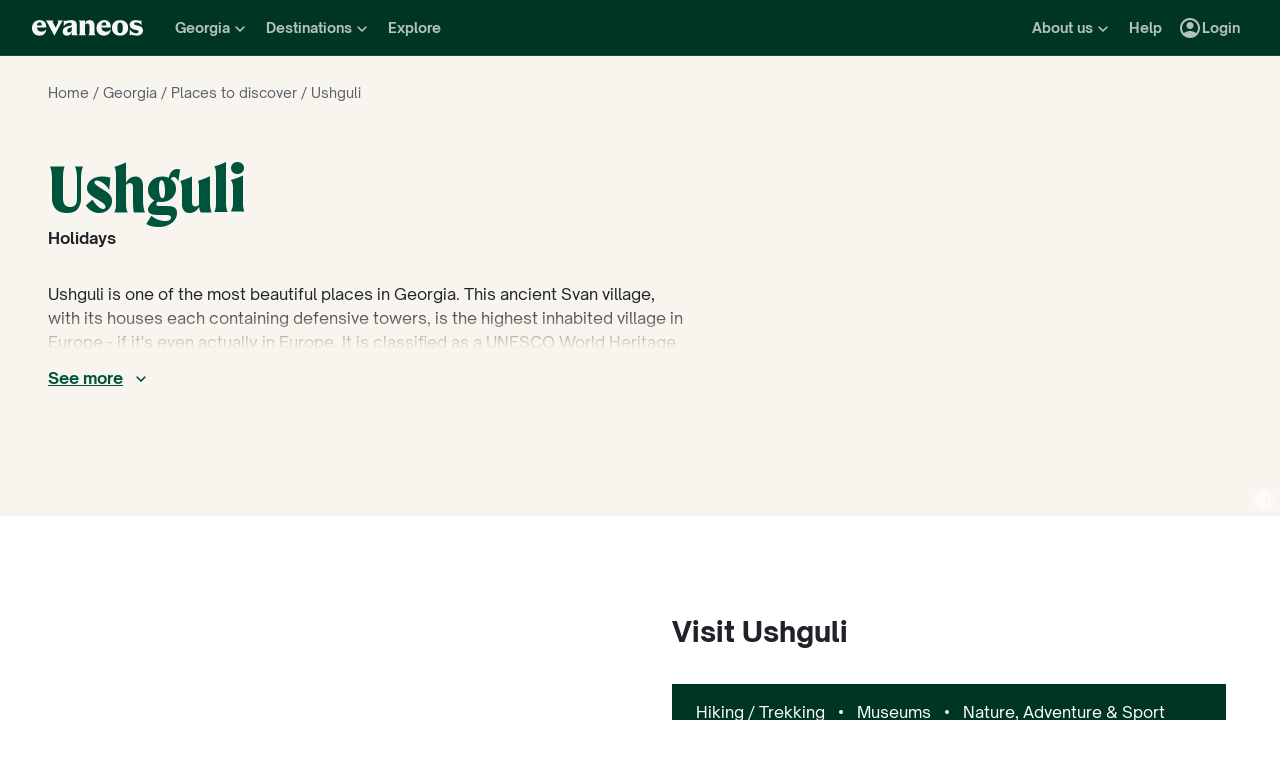

--- FILE ---
content_type: text/html; charset=utf-8
request_url: https://www.evaneos.co.uk/georgia/holidays/places/8187-ushguli/
body_size: 61793
content:
<!DOCTYPE html><html lang="en-GB"><head><meta charSet="utf-8" data-next-head=""/><meta name="viewport" content="width=device-width,initial-scale=1" data-next-head=""/><meta name="theme-color" content="#003526" data-next-head=""/><link rel="shortcut icon" type="image/png" href="/static/varanasi/assets/images/favicon.png" data-next-head=""/><title data-next-head="">Georgia: Customised Travel Ushguli and Tours | Evaneos</title><link rel="preload" href="/static/varanasi/assets/fonts/OpenSauceOne/open-sauce-one-regular.woff2" as="font" crossorigin="anonymous" type="font/woff2" data-next-head=""/><link rel="preload" href="/static/varanasi/assets/fonts/OpenSauceOne/open-sauce-one-bold.woff2" as="font" crossorigin="anonymous" type="font/woff2" data-next-head=""/><link rel="preload" href="/static/varanasi/assets/fonts/OpenSauceOne/open-sauce-one-extrabold.woff2" as="font" crossorigin="anonymous" type="font/woff2" data-next-head=""/><link rel="preload" href="/static/varanasi/assets/fonts/Moret/moret-variable.woff2" as="font" crossorigin="anonymous" type="font/woff2" data-next-head=""/><link rel="preconnect" href="https://www.googletagmanager.com" crossorigin="anonymous" data-next-head=""/><link rel="preconnect" href="https://sdk.privacy-center.org" crossorigin="anonymous" data-next-head=""/><link rel="preconnect" href="https://static1.evcdn.net/" crossorigin="anonymous" data-next-head=""/><meta name="botify-site-verification" content="WNOVysOzIo2hDws7TVO5N3Fz9m5sbJeN" data-next-head=""/><meta name="google-site-verification" content="0-sex-zleVhYkrOS9O-LB-7rZHP_kREQplRjgG-WoHU" data-next-head=""/><meta name="com.silverpop.brandeddomains" content="www.pages03.net,evaneos.mkt6459.com" data-next-head=""/><meta name="description" content="Unsere Reiseangebote Ushguli - Georgia | Passen Sie Ihre Rundreisen und Aufenthalte mit lokalen Reisebüropartnern von Evaneos an." data-next-head=""/><link rel="canonical" href="https://www.evaneos.co.uk/georgia/holidays/places/8187-ushguli/" data-next-head=""/><link rel="alternate" hrefLang="en-GB" href="https://www.evaneos.co.uk/georgia/holidays/places/8187-ushguli/" data-next-head=""/><link rel="alternate" hrefLang="en-CA" href="https://www.evaneos.ca/georgia/holidays/places/8187-ushguli/" data-next-head=""/><link rel="alternate" hrefLang="en" href="https://www.evaneos.com/georgia/holidays/places/8187-ushguli/" data-next-head=""/><link rel="alternate" hrefLang="es" href="https://www.evaneos.es/georgia/viajes/destinos/8187-ushguli/" data-next-head=""/><link rel="alternate" hrefLang="fr" href="https://www.evaneos.fr/georgie/voyage/etape/8187-ushguli/" data-next-head=""/><meta property="og:title" content="Georgia: Customised Travel Ushguli and Tours" data-next-head=""/><meta property="og:description" content="Unsere Reiseangebote Ushguli - Georgia | Passen Sie Ihre Rundreisen und Aufenthalte mit lokalen Reisebüropartnern von Evaneos an." data-next-head=""/><meta property="og:image" content="https://static1.evcdn.net/images/reduction/233832_w-1200_h-628_q-70_m-crop.jpg" data-next-head=""/><meta property="og:locale" content="en-GB" data-next-head=""/><meta property="og:url" content="https://www.evaneos.co.uk/georgia/holidays/places/8187-ushguli/" data-next-head=""/><meta property="og:type" content="website" data-next-head=""/><meta property="og:site_name" content="Evaneos.co.uk" data-next-head=""/><link rel="preload" href="/static/_next/static/css/a92fb5a726fc0016.css" as="style"/><link rel="preload" href="/static/_next/static/css/94967c329d77fecb.css" as="style"/><link rel="preload" href="/static/_next/static/css/1eec4a9b955cb65d.css" as="style"/><link rel="preload" href="/static/_next/static/css/b9ae76daeaf49cf3.css" as="style"/><script data-next-head="">window.dataLayer=window.dataLayer||[];</script><script type="application/ld+json" data-next-head="">[{"@context":"https://schema.org","@type":"Organization","name":"Evaneos","description":"Together with the local travel agent you customize your itinerary, your accommodation, your activities on site and much more...","url":"https://www.evaneos.co.uk","logo":"https://static.evcdn.net/Evaneos.logo.jpg","address":{"@type":"PostalAddress","streetAddress":"27 rue de Mogador","addressLocality":"Paris","postalCode":"75009","addressCountry":"France"},"founders":[{"@type":"Person","name":"Yvan Wibaux"},{"@type":"Person","name":"Eric La Bonnardière"}],"foundingDate":"2009-06-01","alternateName":"Evaneos","sameAs":["https://www.facebook.com/EvaneosUK/","https://twitter.com/EvaneosUK"]},{"@context":"https://schema.org","@type":"WebPage","@id":"https://www.evaneos.co.uk/georgia/holidays/places/8187-ushguli/#webpage","url":"https://www.evaneos.co.uk/georgia/holidays/places/8187-ushguli/","inLanguage":"en-GB","headline":"Georgia: Customised Travel Ushguli and Tours","description":"Unsere Reiseangebote Ushguli - Georgia | Passen Sie Ihre Rundreisen und Aufenthalte mit lokalen Reisebüropartnern von Evaneos an.","mainEntity":{"@id":"https://www.evaneos.co.uk/georgia/holidays/places/8187-ushguli/#place"},"breadcrumb":{"@type":"BreadcrumbList","itemListElement":[{"@type":"ListItem","position":1,"name":"Home","item":"https://www.evaneos.co.uk/#Breadcrumb"},{"@type":"ListItem","position":2,"name":"Georgia","item":"https://www.evaneos.co.uk/georgia/#Breadcrumb"},{"@type":"ListItem","position":3,"name":"Places to discover","item":"https://www.evaneos.co.uk/georgia/holidays/places/"},{"@type":"ListItem","position":4,"name":"Ushguli","item":"https://www.evaneos.co.uk/georgia/holidays/places/8187-ushguli/"}]}},{"@context":"https://schema.org","@type":"Place","@id":"https://www.evaneos.co.uk/georgia/holidays/places/8187-ushguli/#place","name":"Ushguli","description":"Unsere Reiseangebote Ushguli - Georgia | Passen Sie Ihre Rundreisen und Aufenthalte mit lokalen Reisebüropartnern von Evaneos an.","url":"https://www.evaneos.co.uk/georgia/holidays/places/8187-ushguli/","geo":{"@type":"GeoCoordinates","latitude":42.915508859216,"longitude":43.009563446045},"photo":[{"@type":"ImageObject","@id":"https://www.evaneos.co.uk/georgia/holidays/places/8187-ushguli/#image","contentUrl":"https://static1.evcdn.net/images/reduction/233832_w-1000_h-1000_q-70_m-crop.jpg","width":"1000","height":"1000"},{"@type":"ImageObject","@id":"https://www.evaneos.co.uk/georgia/holidays/places/8187-ushguli/#image","contentUrl":"https://static1.evcdn.net/images/reduction/233832_w-1600_h-1200_q-70_m-crop.jpg","width":"1600","height":"1200"},{"@type":"ImageObject","@id":"https://www.evaneos.co.uk/georgia/holidays/places/8187-ushguli/#image","contentUrl":"https://static1.evcdn.net/images/reduction/233832_w-1600_h-900_q-70_m-crop.jpg","width":"1600","height":"900"}]},{"@context":"https://schema.org","@type":"Product","@id":"https://www.evaneos.co.uk/georgia/holidays/places/8187-ushguli/#product","name":"Ushguli","description":"Unsere Reiseangebote Ushguli - Georgia | Passen Sie Ihre Rundreisen und Aufenthalte mit lokalen Reisebüropartnern von Evaneos an.","url":"https://www.evaneos.co.uk/georgia/holidays/places/8187-ushguli/","image":[{"@type":"ImageObject","@id":"https://www.evaneos.co.uk/georgia/holidays/places/8187-ushguli/#image","contentUrl":"https://static1.evcdn.net/images/reduction/233832_w-1000_h-1000_q-70_m-crop.jpg","width":"1000","height":"1000"},{"@type":"ImageObject","@id":"https://www.evaneos.co.uk/georgia/holidays/places/8187-ushguli/#image","contentUrl":"https://static1.evcdn.net/images/reduction/233832_w-1600_h-1200_q-70_m-crop.jpg","width":"1600","height":"1200"},{"@type":"ImageObject","@id":"https://www.evaneos.co.uk/georgia/holidays/places/8187-ushguli/#image","contentUrl":"https://static1.evcdn.net/images/reduction/233832_w-1600_h-900_q-70_m-crop.jpg","width":"1600","height":"900"}]}]</script><link rel="preload" as="image" imageSrcSet="https://static1.evcdn.net/images/reduction/233832_w-375_h-211_q-70_m-crop.jpg 375w, https://static1.evcdn.net/images/reduction/233832_w-384_h-216_q-70_m-crop.jpg 384w, https://static1.evcdn.net/images/reduction/233832_w-480_h-270_q-70_m-crop.jpg 480w, https://static1.evcdn.net/images/reduction/233832_w-576_h-324_q-70_m-crop.jpg 576w, https://static1.evcdn.net/images/reduction/233832_w-768_h-432_q-70_m-crop.jpg 768w, https://static1.evcdn.net/images/reduction/233832_w-992_h-558_q-70_m-crop.jpg 992w, https://static1.evcdn.net/images/reduction/233832_w-1200_h-675_q-70_m-crop.jpg 1200w, https://static1.evcdn.net/images/reduction/233832_w-1400_h-788_q-70_m-crop.jpg 1400w, https://static1.evcdn.net/images/reduction/233832_w-1920_h-1080_q-70_m-crop.jpg 1920w, https://static1.evcdn.net/images/reduction/233832_w-2048_h-1152_q-70_m-crop.jpg 2048w, https://static1.evcdn.net/images/reduction/233832_w-3840_h-2160_q-70_m-crop.jpg 3840w" imageSizes="(min-width: 1400px) 70vw, (min-width: 1200px) 50%, 100vw" data-next-head=""/><link rel="stylesheet" href="/static/_next/static/css/a92fb5a726fc0016.css" data-n-g=""/><link rel="stylesheet" href="/static/_next/static/css/94967c329d77fecb.css" data-n-p=""/><link rel="stylesheet" href="/static/_next/static/css/1eec4a9b955cb65d.css" data-n-p=""/><link rel="stylesheet" href="/static/_next/static/css/b9ae76daeaf49cf3.css" data-n-p=""/><noscript data-n-css=""></noscript><script defer="" noModule="" src="/static/_next/static/chunks/polyfills-42372ed130431b0a.js"></script><script src="/static/_next/static/chunks/webpack-b435119d66809e16.js" defer=""></script><script src="/static/_next/static/chunks/framework-7c1e01c5ddfc578c.js" defer=""></script><script src="/static/_next/static/chunks/main-68c6b35856ccf6fa.js" defer=""></script><script src="/static/_next/static/chunks/pages/_app-ac64e896d6ca52cb.js" defer=""></script><script src="/static/_next/static/chunks/9317-bec2194e4a837d40.js" defer=""></script><script src="/static/_next/static/chunks/8454-e7f8559e299a338f.js" defer=""></script><script src="/static/_next/static/chunks/777-1efcda08769a6950.js" defer=""></script><script src="/static/_next/static/chunks/3280-e412a6e4dcca4dc9.js" defer=""></script><script src="/static/_next/static/chunks/2465-5db10a653239666e.js" defer=""></script><script src="/static/_next/static/chunks/284-acf209f417f1939b.js" defer=""></script><script src="/static/_next/static/chunks/6634-4d18953cfe6f0607.js" defer=""></script><script src="/static/_next/static/chunks/2515-ec59fec6de9d36a7.js" defer=""></script><script src="/static/_next/static/chunks/pages/point-of-interest/%5BdestinationSlug%5D/%5BpointOfInterestId%5D/%5BpointOfInterestSlug%5D-84523f30e96d6bad.js" defer=""></script><script src="/static/_next/static/LtXkNomdmjvH9d8m_QSZ2/_buildManifest.js" defer=""></script><script src="/static/_next/static/LtXkNomdmjvH9d8m_QSZ2/_ssgManifest.js" defer=""></script></head><body itemScope="" itemType="https://schema.org/WebPage"><link rel="preload" as="image" imageSrcSet="https://static1.evcdn.net/images/reduction/233832_w-375_h-211_q-70_m-crop.jpg 375w, https://static1.evcdn.net/images/reduction/233832_w-384_h-216_q-70_m-crop.jpg 384w, https://static1.evcdn.net/images/reduction/233832_w-480_h-270_q-70_m-crop.jpg 480w, https://static1.evcdn.net/images/reduction/233832_w-576_h-324_q-70_m-crop.jpg 576w, https://static1.evcdn.net/images/reduction/233832_w-768_h-432_q-70_m-crop.jpg 768w, https://static1.evcdn.net/images/reduction/233832_w-992_h-558_q-70_m-crop.jpg 992w, https://static1.evcdn.net/images/reduction/233832_w-1200_h-675_q-70_m-crop.jpg 1200w, https://static1.evcdn.net/images/reduction/233832_w-1400_h-788_q-70_m-crop.jpg 1400w, https://static1.evcdn.net/images/reduction/233832_w-1920_h-1080_q-70_m-crop.jpg 1920w, https://static1.evcdn.net/images/reduction/233832_w-2048_h-1152_q-70_m-crop.jpg 2048w, https://static1.evcdn.net/images/reduction/233832_w-3840_h-2160_q-70_m-crop.jpg 3840w" imageSizes="(min-width: 1400px) 70vw, (min-width: 1200px) 50%, 100vw"/><div id="__next"><noscript><iframe src="//www.googletagmanager.com/ns.html?id=GTM-WB39ZM" height="0" width="0" title="Google Tag Manager" style="display:none;visibility:hidden"></iframe></noscript><div id="modal-wrapper"></div><header class="PrimaryNav_primaryNav__bOCBD"><nav class="ResponsiveMenu_nav__I6iM1" role="navigation"><div class="ResponsiveMenu_container__N43XS"><div class="ResponsiveMenu_logoBlock__rAQ0h"><a class="ResponsiveMenu_logoLink__tvY02" href="/"><svg viewBox="0 0 360 52" xmlns="http://www.w3.org/2000/svg" fill="currentColor" role="img" class="ResponsiveMenu_logo___alyb"><title>Evaneos</title><path d="M0.000748807 25.8436C0.000748807 10.139 11.4254 0.346413 25.1898 0.346413C37.7343 0.346413 45.5867 8.50691 45.9947 19.5192L46.0945 24.0075H15.9094C16.8296 34.4078 22.8458 37.876 30.5939 37.876C37.2221 37.876 43.6464 35.328 46.6024 29.3075C45.1743 45.0121 34.8738 50.9284 24.1654 50.9284C9.79334 50.9284 -0.099087 40.5282 0.000748807 25.8436ZM31.7182 17.5833C31.7182 11.1591 29.7779 7.38701 24.8859 7.38701C19.994 7.38701 16.8296 10.9551 16.0135 17.5833H31.7182Z"></path><path d="M44.5709 1.36647H70.4718C66.3916 3.61061 66.9038 5.54655 68.5315 8.91493L76.7918 25.0276L83.6241 11.3631C86.2762 6.05875 85.356 3.41093 81.2801 1.37081H101.165C97.9006 3.61495 96.2685 7.08316 94.0244 11.2632L75.5678 45.6285C74.3437 47.8726 73.5277 49.6045 72.8158 51.6447L50.0793 9.21877C48.4472 6.15859 46.8151 3.40659 44.5709 1.36647Z"></path><path d="M99.3374 37.0599C99.3374 27.9836 104.946 22.9874 117.49 20.0314L125.238 18.1953C128.199 17.4834 129.319 16.4634 129.319 14.0152C129.319 10.751 127.482 8.71092 123.198 8.71092C117.182 8.71092 106.981 11.8709 102.801 21.4595V0.346413C104.025 2.2867 105.657 3.09841 107.797 3.09841C111.773 3.09841 119.526 0.346413 127.582 0.346413C138.903 0.346413 145.427 5.54656 145.427 16.255V39.5081C145.427 45.0164 146.955 48.4803 149.507 49.9084H129.319V36.1397C127.378 46.8482 120.65 50.9284 113.31 50.9284C105.558 50.9284 99.3374 46.5443 99.3374 37.0599ZM120.446 40.3241C125.85 40.3241 129.319 35.5277 129.319 29.6157V21.8675C128.706 23.1915 126.87 24.0075 124.934 24.7237L120.346 26.3558C116.674 27.6841 114.33 30.028 114.33 33.9043C114.33 38.4924 116.878 40.3285 120.451 40.3285L120.446 40.3241Z"></path><path d="M155.124 39.5081V11.7711C155.124 6.26277 153.596 2.7989 151.044 1.37081H171.645V14.1151C173.277 4.42666 178.069 0.346413 186.533 0.346413C196.938 0.346413 202.75 6.56662 202.75 19.3152V39.5081C202.75 45.0164 204.278 48.4803 206.826 49.9084H182.149C184.701 48.4803 186.229 45.0121 186.229 39.5081V19.2154C186.229 13.707 183.781 11.5671 178.889 11.5671C174.401 11.5671 171.649 13.299 171.649 19.2154V39.5081C171.649 45.0164 173.177 48.4803 175.729 49.9084H151.052C153.6 48.4803 155.133 45.0121 155.133 39.5081H155.124Z"></path><path d="M209.278 25.8436C209.278 10.139 220.699 0.346413 234.467 0.346413C247.012 0.346413 254.864 8.50691 255.272 19.5192L255.372 24.0075H225.187C226.107 34.4078 232.123 37.876 239.872 37.876C246.5 37.876 252.924 35.328 255.88 29.3075C254.452 45.0121 244.151 50.9284 233.443 50.9284C219.062 50.9284 209.17 40.5282 209.274 25.8436H209.278ZM240.996 17.5833C240.996 11.1591 239.055 7.38701 234.164 7.38701C229.272 7.38701 226.107 10.9551 225.291 17.5833H240.996Z"></path><path d="M259.452 25.6396C259.452 10.4429 269.649 0.350754 285.661 0.350754C301.674 0.350754 311.87 10.4472 311.87 25.6396C311.87 40.832 301.674 50.9328 285.661 50.9328C269.649 50.9328 259.452 40.8363 259.452 25.6396ZM285.661 42.5683C291.986 42.5683 294.33 38.08 294.33 25.6396C294.33 13.1992 291.986 8.71092 285.661 8.71092C279.337 8.71092 276.993 13.095 276.993 25.6396C276.993 38.1842 279.337 42.5683 285.661 42.5683Z"></path><path d="M337.98 42.9763C343.18 42.9763 345.424 40.8363 345.424 37.672C345.424 35.0198 343.896 33.9998 340.224 33.1837L332.675 31.4518C323.295 29.3118 316.867 24.3113 316.867 15.8513C316.867 6.77497 323.903 0.350751 336.039 0.350751C343.18 0.350751 347.868 2.59489 350.62 2.59489C352.56 2.59489 354.292 2.18686 355.516 0.250916V18.1953C352.456 11.9751 345.216 7.89487 337.771 7.89487C333.283 7.89487 331.347 9.6268 331.347 12.279C331.347 14.9311 333.083 16.051 337.771 17.0711L345.111 18.7032C354.292 20.7433 360 25.5354 360 33.8999C360 43.8922 351.844 50.9328 339.403 50.9328C331.651 50.9328 326.759 48.1808 322.783 48.1808C320.435 48.1808 318.703 48.8927 316.867 50.9328V28.6998C319.315 36.2439 328.699 42.9763 337.98 42.9763Z"></path></svg></a></div><button data-testid="PrimaryNav-UserAccount-Login-Button" class="ResponsiveMenu_userAccountItem__VbYYh NavBarItem_navBarItem__LTNL6 NavBarItem_displayDesktopIconLeading__4P78M Typography_primary-xs-bold__RPhg7"><svg xmlns="http://www.w3.org/2000/svg" viewBox="0 -960 960 960" fill="currentColor" data-testid="IconAccountCircle" class="NavBarItem_iconLeading__0SKX8"><path d="M234-276q51-39 114-61.5T480-360q69 0 132 22.5T726-276q35-41 54.5-93T800-480q0-133-93.5-226.5T480-800q-133 0-226.5 93.5T160-480q0 59 19.5 111t54.5 93Zm246-164q-59 0-99.5-40.5T340-580q0-59 40.5-99.5T480-720q59 0 99.5 40.5T620-580q0 59-40.5 99.5T480-440Zm0 360q-83 0-156-31.5T197-197q-54-54-85.5-127T80-480q0-83 31.5-156T197-763q54-54 127-85.5T480-880q83 0 156 31.5T763-763q54 54 85.5 127T880-480q0 83-31.5 156T763-197q-54 54-127 85.5T480-80Z"></path></svg><span class="NavBarItem_text__efInk">Login</span></button><a data-testid="Typography" aria-controls="PrimaryNav-Destinations-Dropdown-Content" aria-expanded="false" href="/destinations/" id="PrimaryNav-Destinations-Dropdown-Trigger" class="ResponsiveMenu_destinationsItem__V8SJ1 ResponsiveMenu_hiddenMobile__vKUel NavBarItem_navBarItem__LTNL6 Typography_primary-xs-bold__RPhg7"><svg xmlns="http://www.w3.org/2000/svg" viewBox="0 0 20 20" fill="currentColor" data-testid="IconGlobe" class="NavBarItem_iconLeading__0SKX8"><path d="M5.8751 8.89847C5.94281 8.89847 6.01833 8.90888 6.10166 8.92971C6.18499 8.95055 6.26832 8.97919 6.35165 9.01565C6.43499 9.05211 6.51832 9.08596 6.60165 9.11721C6.68498 9.14846 6.7605 9.17971 6.8282 9.21096L6.70321 9.22658C6.66154 9.23179 6.61727 9.23439 6.5704 9.23439C6.48186 9.23439 6.40113 9.22137 6.32822 9.19533C6.2553 9.16929 6.1876 9.13544 6.1251 9.09377C6.0626 9.05211 6.0001 9.02086 5.9376 9.00003C5.8751 8.97919 5.81781 8.96357 5.76573 8.95315C5.71365 8.95315 5.66678 8.96357 5.62511 8.9844C5.58344 9.00523 5.54178 9.02867 5.50011 9.05471C5.50011 9.03388 5.48188 9.02346 5.44543 9.02346C5.48188 8.987 5.54959 8.95836 5.64855 8.93753C5.7475 8.91669 5.82302 8.90367 5.8751 8.89847ZM6.92976 9.25002C7.1433 9.25002 7.33861 9.28648 7.51569 9.35939C7.44277 9.38543 7.36986 9.40626 7.29694 9.42189C7.22403 9.43751 7.14851 9.44793 7.07039 9.45314C6.96622 9.45314 6.87247 9.44272 6.78914 9.42189C6.81518 9.38022 6.84122 9.35418 6.86727 9.34377C6.89331 9.33335 6.91414 9.3021 6.92976 9.25002ZM10 2.0002C10.7344 2.0002 11.4401 2.09655 12.1171 2.28926C12.7942 2.48196 13.4296 2.75018 14.0233 3.09392C14.6171 3.43766 15.1587 3.85692 15.6483 4.3517C16.1379 4.84648 16.5545 5.38553 16.8983 5.96885C17.242 6.55217 17.5128 7.18757 17.7107 7.87505C17.9087 8.56254 18.005 9.27085 17.9998 10C17.9998 10.7344 17.9034 11.4401 17.7107 12.1171C17.518 12.7942 17.2498 13.4296 16.9061 14.0233C16.5623 14.6171 16.1431 15.1587 15.6483 15.6483C15.1535 16.1379 14.6145 16.5545 14.0311 16.8983C13.4478 17.242 12.8124 17.5128 12.1249 17.7107C11.4375 17.9087 10.7291 18.005 10 17.9998C9.26564 17.9998 8.55993 17.9034 7.88287 17.7107C7.2058 17.518 6.5704 17.2498 5.97666 16.9061C5.38293 16.5623 4.84127 16.1431 4.3517 15.6483C3.86213 15.1535 3.44548 14.6145 3.10174 14.0311C2.75799 13.4478 2.48717 12.8124 2.28926 12.1249C2.09134 11.4375 1.99499 10.7291 2.0002 10C2.0002 9.26564 2.09655 8.55993 2.28926 7.88287C2.48196 7.2058 2.75018 6.5704 3.09392 5.97666C3.43766 5.38293 3.85692 4.84127 4.3517 4.3517C4.84648 3.86213 5.38553 3.44548 5.96885 3.10174C6.55217 2.75799 7.18757 2.48717 7.87505 2.28926C8.56254 2.09134 9.27085 1.99499 10 2.0002ZM15.953 6.33603C15.8801 6.22145 15.8071 6.11208 15.7342 6.00791C15.6613 5.90375 15.5858 5.79698 15.5077 5.68761C15.4973 5.73448 15.4842 5.76834 15.4686 5.78917C15.453 5.81 15.4426 5.85687 15.4374 5.92979C15.4374 5.97666 15.4556 6.02093 15.4921 6.0626C15.5285 6.10426 15.5754 6.14593 15.6327 6.1876C15.69 6.22926 15.7473 6.26051 15.8045 6.28134C15.8618 6.30218 15.9113 6.3204 15.953 6.33603ZM15.4139 5.57042C15.4139 5.61209 15.4061 5.64073 15.3905 5.65636H15.4374C15.4582 5.65636 15.4738 5.65896 15.4842 5.66417L15.4139 5.57042ZM10 16.9998C10.5937 16.9998 11.1744 16.9243 11.7421 16.7733C12.3098 16.6222 12.8463 16.4087 13.3515 16.1327C13.8567 15.8566 14.3254 15.5181 14.7577 15.1171C15.19 14.716 15.5676 14.2681 15.8905 13.7733C15.8228 13.6171 15.7577 13.4582 15.6952 13.2968C15.6327 13.1353 15.6014 12.9687 15.6014 12.7968C15.6014 12.6093 15.6092 12.4583 15.6249 12.3437C15.6405 12.2291 15.6587 12.1276 15.6795 12.039C15.7004 11.9505 15.7108 11.875 15.7108 11.8125C15.7108 11.75 15.703 11.6692 15.6874 11.5703C15.6717 11.4713 15.6275 11.3645 15.5545 11.25C15.4816 11.1354 15.3853 10.9739 15.2655 10.7656C15.2707 10.7291 15.2785 10.6797 15.2889 10.6172C15.2993 10.5547 15.3098 10.4896 15.3202 10.4219C15.3306 10.3542 15.3332 10.2917 15.328 10.2344C15.3228 10.1771 15.3098 10.1276 15.2889 10.0859C15.1535 10.0703 15.0129 10.0417 14.8671 10C14.7212 9.95833 14.591 9.89584 14.4765 9.8125L14.5233 9.77344C14.4556 9.78907 14.3879 9.8099 14.3202 9.83594C14.2525 9.86198 14.1874 9.89063 14.1249 9.92188C14.0624 9.95313 13.9947 9.97396 13.9218 9.98438C13.8489 9.99479 13.7786 10.0052 13.7108 10.0156L13.5858 10L13.6093 9.94531C13.5364 9.96615 13.4582 9.99219 13.3749 10.0234C13.2916 10.0547 13.2109 10.0703 13.1327 10.0703C13.0807 10.0703 13.0051 10.0521 12.9062 10.0156C12.8072 9.97917 12.7083 9.9349 12.6093 9.88282C12.5104 9.83073 12.4218 9.77344 12.3437 9.71094C12.2656 9.64845 12.2265 9.58855 12.2265 9.53126L12.2421 9.50782C12.2161 9.47658 12.1822 9.44793 12.1406 9.42189C12.0989 9.39585 12.0598 9.36981 12.0234 9.34377C11.9869 9.31773 11.9531 9.28908 11.9218 9.25783C11.8906 9.22658 11.8776 9.19012 11.8828 9.14846L11.9687 9.07815L11.789 9.05471L11.7265 8.82034C11.7369 8.84638 11.7604 8.8568 11.7968 8.85159C11.8333 8.84638 11.8619 8.83597 11.8828 8.82034L11.6015 8.67191L11.7968 8.17192C11.7239 7.90109 11.7057 7.69277 11.7421 7.54694C11.7786 7.40111 11.8489 7.28132 11.9531 7.18757C12.0572 7.09382 12.1718 7.00008 12.2968 6.90633C12.4218 6.81258 12.5494 6.68498 12.6796 6.52352L12.6562 6.42978L13.1718 5.80479L13.289 5.78917C13.4348 5.78917 13.5989 5.78396 13.7812 5.77354C13.9634 5.76313 14.1483 5.7449 14.3358 5.71886C14.5233 5.69282 14.7082 5.66678 14.8905 5.64073C15.0728 5.61469 15.2395 5.58084 15.3905 5.53917C15.2238 5.34126 15.0494 5.15377 14.8671 4.97669C14.6848 4.79961 14.4895 4.63034 14.2811 4.46889C14.2239 4.48972 14.1535 4.51837 14.0702 4.55482C13.9869 4.59128 13.9035 4.63816 13.8202 4.69545C13.7369 4.75274 13.6718 4.81523 13.6249 4.88294C13.578 4.95065 13.5494 5.02096 13.539 5.09387L13.5858 5.24231C13.4921 5.39334 13.3879 5.48709 13.2734 5.52355C13.1588 5.56001 13.0416 5.58084 12.9218 5.58605C12.802 5.59126 12.677 5.59126 12.5468 5.58605C12.4166 5.58084 12.2916 5.60428 12.1718 5.65636L12.0468 5.39074L12.164 4.93763L12.0312 4.74232L13.3827 4.32045C13.3254 4.17463 13.2317 4.06525 13.1015 3.99234C12.9713 3.91942 12.8281 3.88297 12.6718 3.88297V3.80484L13.1093 3.73453C12.6249 3.49495 12.1223 3.31267 11.6015 3.18767C11.0807 3.06267 10.5469 3.00018 10 3.00018C9.54689 3.00018 9.09898 3.04444 8.65628 3.13298C8.21359 3.22152 7.78651 3.34912 7.37507 3.51579C6.96362 3.68245 6.56519 3.89078 6.17978 4.14077C5.79438 4.39077 5.44282 4.67201 5.12512 4.9845C5.26054 4.9845 5.3647 5.01835 5.43761 5.08606C5.51053 5.15377 5.57824 5.22929 5.64073 5.31262C5.70323 5.39595 5.76834 5.47147 5.83604 5.53917C5.90375 5.60688 5.99489 5.64334 6.10947 5.64855L6.23447 5.5548L6.21884 5.38293L6.47665 5.01575L6.27353 4.43764C6.29957 4.42201 6.33863 4.39597 6.39072 4.35952C6.4428 4.32306 6.48707 4.30483 6.52352 4.30483C6.67977 4.30483 6.79956 4.31264 6.88289 4.32827C6.96622 4.34389 7.03914 4.37254 7.10164 4.4142C7.16413 4.45587 7.21882 4.51576 7.26569 4.59389C7.31257 4.67201 7.38548 4.77096 7.48444 4.89075L7.76568 4.67201C7.81776 4.69284 7.90109 4.72669 8.01567 4.77357C8.13026 4.82044 8.24744 4.87773 8.36723 4.94544C8.48702 5.01315 8.58858 5.08346 8.67191 5.15637C8.75524 5.22929 8.79951 5.29699 8.80472 5.35949C8.80472 5.43761 8.77607 5.50011 8.71878 5.54699C8.66149 5.59386 8.58597 5.63292 8.49223 5.66417C8.39848 5.69542 8.30213 5.71886 8.20317 5.73448C8.10421 5.75011 8.00526 5.77094 7.9063 5.79698C7.80735 5.82302 7.73183 5.84906 7.67975 5.8751C7.62766 5.90114 7.59641 5.94541 7.586 6.00791L8.03911 6.15635C7.93495 6.24489 7.82297 6.32561 7.70318 6.39853C7.58339 6.47144 7.4584 6.53915 7.32819 6.60165L7.35944 6.73446L6.64071 7.0157V7.23444L6.58602 7.25788L6.62508 6.98445L6.59384 6.97664C6.55738 6.97664 6.53655 6.98445 6.53134 7.00008C6.52613 7.0157 6.52352 7.03393 6.52352 7.05476C6.52352 7.07559 6.52873 7.09643 6.53915 7.11726C6.54957 7.13809 6.55217 7.15372 6.54696 7.16413L6.4454 7.10945L6.46103 7.1407C6.46103 7.15632 6.46884 7.17976 6.48446 7.21101C6.50009 7.24226 6.52092 7.2709 6.54696 7.29694C6.573 7.32298 6.59384 7.34902 6.60946 7.37507C6.62508 7.40111 6.6355 7.41413 6.64071 7.41413C6.64071 7.42975 6.63029 7.44538 6.60946 7.461C6.58863 7.47663 6.56259 7.48704 6.53134 7.49225C6.50009 7.49746 6.47925 7.50527 6.46884 7.51569C6.45842 7.5261 6.45842 7.52871 6.46884 7.5235C6.54175 7.5235 6.55738 7.52871 6.51571 7.53912C6.47405 7.54954 6.40894 7.57558 6.3204 7.61725C6.23187 7.65891 6.15114 7.71881 6.07822 7.79693C6.00531 7.87505 5.96364 7.98963 5.95323 8.14067C5.95323 8.22921 5.95583 8.31515 5.96104 8.39848C5.96625 8.48181 5.96364 8.56774 5.95323 8.65628C5.88031 8.45837 5.77094 8.30733 5.62511 8.20317C5.47928 8.09901 5.3022 8.04692 5.09387 8.04692L4.75794 8.07817L4.922 8.18755C4.83346 8.17713 4.74232 8.16671 4.64857 8.1563C4.55482 8.14588 4.45847 8.14328 4.35952 8.14848C4.26056 8.15369 4.17202 8.17452 4.0939 8.21098C4.01577 8.24744 3.93765 8.30213 3.85953 8.37504L3.81265 8.72659C3.81265 8.89326 3.84911 9.02867 3.92203 9.13283C3.99494 9.237 4.12254 9.29168 4.30483 9.29689C4.46108 9.29689 4.61472 9.27346 4.76576 9.22658C4.91679 9.17971 5.06523 9.12502 5.21106 9.06252C5.16418 9.1771 5.1121 9.28648 5.05481 9.39064C4.99752 9.4948 4.95586 9.60938 4.92981 9.73438L5.03137 9.78126C5.15637 9.69792 5.27095 9.6849 5.37512 9.74219C5.47928 9.79948 5.58084 9.88282 5.6798 9.99219C5.77875 10.1016 5.88031 10.2135 5.98448 10.3281C6.08864 10.4427 6.20062 10.526 6.3204 10.5781L6.05479 10.7187L5.4298 10.3672C5.43501 10.3776 5.44022 10.401 5.44543 10.4375C5.45063 10.4739 5.44803 10.4818 5.43761 10.4609L5.15637 9.98438C4.98971 9.97917 4.81263 9.95313 4.62513 9.90625C4.43764 9.85938 4.24754 9.79688 4.05484 9.71876C3.86213 9.64063 3.68245 9.5547 3.51579 9.46095C3.34912 9.3672 3.19548 9.26825 3.05486 9.16408L3.00018 10C3.00018 10.6354 3.08611 11.2552 3.25798 11.8593C3.42985 12.4635 3.67203 13.0312 3.98453 13.5624C4.29702 14.0936 4.67982 14.578 5.13293 15.0155C5.58605 15.453 6.08864 15.8254 6.64071 16.1327C6.61467 16.0233 6.61206 15.9139 6.6329 15.8045C6.65373 15.6952 6.67977 15.5858 6.71102 15.4764C6.74227 15.3671 6.77612 15.2577 6.81258 15.1483C6.84904 15.0389 6.86727 14.927 6.86727 14.8124C6.86727 14.6457 6.84122 14.4712 6.78914 14.289C6.73706 14.1067 6.67456 13.9218 6.60165 13.7343C6.52873 13.5468 6.44801 13.3619 6.35947 13.1796C6.27093 12.9973 6.20062 12.8255 6.14853 12.664C6.09645 12.5025 6.05479 12.3515 6.02354 12.2109C5.99229 12.0703 6.00791 11.9479 6.07041 11.8437L5.95323 11.789C5.98448 11.7161 6.02614 11.6458 6.07822 11.5781C6.13031 11.5104 6.18499 11.4427 6.24228 11.375C6.29957 11.3073 6.34384 11.2343 6.37509 11.1562C6.40634 11.0781 6.42457 11 6.42978 10.9219C6.42978 10.8698 6.41936 10.8151 6.39853 10.7578C6.37769 10.7005 6.35947 10.6458 6.34384 10.5937L6.5079 10.6328C6.59644 10.4297 6.71623 10.2917 6.86727 10.2187C7.0183 10.1458 7.2084 10.1068 7.43756 10.1016C7.46361 10.1016 7.51829 10.112 7.60162 10.1328C7.68495 10.1536 7.77349 10.1823 7.86724 10.2187C7.96099 10.2552 8.04953 10.2838 8.13286 10.3047C8.21619 10.3255 8.27869 10.3463 8.32035 10.3672C8.32035 10.4036 8.34119 10.4271 8.38285 10.4375C8.42452 10.4479 8.44796 10.4661 8.45316 10.4922L8.43754 10.5547C8.45316 10.5599 8.48962 10.5781 8.54691 10.6094C8.6042 10.6406 8.6667 10.6797 8.73441 10.7265C8.80211 10.7734 8.86201 10.8151 8.91409 10.8515C8.96617 10.888 9.00263 10.9166 9.02346 10.9375C9.11721 10.9375 9.24481 10.9687 9.40626 11.0312C9.56772 11.0937 9.7448 11.1718 9.9375 11.2656C10.1302 11.3593 10.3203 11.4713 10.5078 11.6015C10.6953 11.7317 10.8724 11.8619 11.039 11.9921C11.2057 12.1223 11.3333 12.2525 11.4218 12.3828C11.5104 12.513 11.5625 12.6275 11.5781 12.7265L11.3125 13.0077C11.3333 13.2734 11.3151 13.4765 11.2578 13.6171C11.2005 13.7577 11.112 13.8749 10.9922 13.9687C10.8724 14.0624 10.7344 14.1405 10.5781 14.203C10.4219 14.2655 10.2526 14.3541 10.0703 14.4686C10.0703 14.5728 10.0443 14.6848 9.99219 14.8046C9.94011 14.9244 9.875 15.0389 9.79688 15.1483C9.71876 15.2577 9.62501 15.3488 9.51564 15.4217C9.40626 15.4947 9.29689 15.5311 9.18752 15.5311L8.8594 15.2811C8.86982 15.2915 8.86982 15.3098 8.8594 15.3358C8.84899 15.3618 8.83597 15.3671 8.82034 15.3514C8.87242 15.4504 8.88544 15.565 8.8594 15.6952C8.83336 15.8254 8.78909 15.9582 8.72659 16.0936C8.6641 16.229 8.59379 16.3566 8.51566 16.4764C8.43754 16.5962 8.36723 16.6977 8.30473 16.7811C8.58597 16.854 8.86722 16.9087 9.14846 16.9451C9.4297 16.9816 9.71355 16.9998 10 16.9998Z"></path></svg><span class="NavBarItem_text__efInk">Destinations</span><svg xmlns="http://www.w3.org/2000/svg" viewBox="0 0 24 24" fill="currentColor" data-testid="IconChevronDown" class="NavBarItem_iconTrailing__rHZB4"><path d="M15.88 10.2901L12 14.1701L8.11998 10.2901C7.72998 9.90006 7.09998 9.90006 6.70998 10.2901C6.31998 10.6801 6.31998 11.3101 6.70998 11.7001L11.3 16.2901C11.69 16.6801 12.32 16.6801 12.71 16.2901L17.3 11.7001C17.69 11.3101 17.69 10.6801 17.3 10.2901C16.91 9.91006 16.27 9.90006 15.88 10.2901Z"></path></svg></a><button data-testid="Typography" class="ResponsiveMenu_hubDestinationItem__LM76S NavBarItem_navBarItem__LTNL6 Typography_primary-xs-bold__RPhg7"><svg viewBox="0 0 24 24" fill="currentColor" class="NavBarItem_iconLeading__0SKX8" data-testid="IconGlobePlace"><path d="M17.1828 9.64697C19.712 9.64721 22.0002 11.6207 22.0002 14.6724C22.0001 16.621 20.5248 18.9131 17.5862 21.5542C17.3574 21.7563 17.0142 21.7561 16.7854 21.5542C13.8406 18.9131 12.3646 16.6211 12.3645 14.6724C12.3645 11.6205 14.6535 9.64697 17.1828 9.64697ZM17.1828 13.3237C16.5204 13.3237 15.9779 13.8753 15.9778 14.5493C15.9778 15.2234 16.5204 15.7749 17.1828 15.7749C17.8451 15.7746 18.3869 15.2233 18.3869 14.5493C18.3868 13.8755 17.845 13.324 17.1828 13.3237Z" fill="#FFE44E"></path><path d="M11.8271 2C12.7291 2 13.5961 2.12051 14.4277 2.36133C15.2594 2.60219 16.0402 2.93756 16.7695 3.36719C17.4988 3.79683 18.1643 4.32105 18.7656 4.93945C19.3669 5.55783 19.8786 6.23191 20.3008 6.96094C20.6979 7.64667 21.0152 8.39051 21.2539 9.19141C19.6811 7.6263 17.333 7.15269 15.1143 7.65918C15.1156 7.65748 15.1178 7.656 15.1191 7.6543L15.0898 7.53711L15.7236 6.75586L15.8672 6.73633C16.0462 6.73633 16.2479 6.72981 16.4717 6.7168C16.6956 6.70378 16.923 6.68099 17.1533 6.64844C17.3836 6.61589 17.611 6.58333 17.835 6.55078C18.0588 6.51824 18.2638 6.47589 18.4492 6.42383C18.2445 6.17645 18.0296 5.94205 17.8057 5.7207C17.5818 5.49946 17.3417 5.28767 17.0859 5.08594C17.0156 5.11196 16.9294 5.14785 16.8271 5.19336C16.7248 5.23893 16.6219 5.29753 16.5195 5.36914C16.4174 5.44064 16.3378 5.51904 16.2803 5.60352C16.2228 5.68804 16.1876 5.77617 16.1748 5.86719L16.2324 6.05273C16.1174 6.24133 15.9892 6.35862 15.8486 6.4043C15.7079 6.44987 15.5632 6.47591 15.416 6.48242C15.2691 6.48891 15.1158 6.48891 14.9561 6.48242C14.7962 6.47591 14.6422 6.50524 14.4951 6.57031L14.3418 6.23828L14.4854 5.67188L14.3223 5.42773L15.9824 4.90039C15.912 4.71828 15.7966 4.58132 15.6367 4.49023C15.4769 4.39927 15.3011 4.35353 15.1094 4.35352V4.25586L15.6465 4.16797C15.0517 3.86862 14.4345 3.64059 13.7949 3.48438C13.1552 3.32813 12.4989 3.25 11.8271 3.25C11.2706 3.25001 10.7205 3.30537 10.1768 3.41602C9.63295 3.52669 9.10796 3.6862 8.60254 3.89453C8.09727 4.10281 7.60806 4.3634 7.13477 4.67578C6.66137 4.98825 6.22911 5.33988 5.83887 5.73047C6.00503 5.73047 6.1331 5.77297 6.22266 5.85742C6.3122 5.94203 6.3959 6.03649 6.47266 6.14062C6.54932 6.24464 6.62887 6.33929 6.71191 6.42383C6.79501 6.50839 6.90727 6.55397 7.04785 6.56055L7.20215 6.44336L7.18262 6.22852L7.49902 5.76953L7.25 5.04688C7.28199 5.02732 7.32981 4.99463 7.39355 4.94922C7.45741 4.90375 7.51191 4.88092 7.55664 4.88086C7.7484 4.88086 7.8957 4.89066 7.99805 4.91016C8.10023 4.92965 8.18992 4.96565 8.2666 5.01758C8.34334 5.06964 8.41119 5.1446 8.46875 5.24219C8.52631 5.33981 8.61581 5.46361 8.7373 5.61328L9.08301 5.33984C9.14696 5.36588 9.24914 5.4083 9.38965 5.4668C9.53028 5.52534 9.67427 5.5971 9.82129 5.68164C9.96844 5.76627 10.0939 5.85417 10.1963 5.94531C10.2985 6.03632 10.3529 6.12119 10.3594 6.19922C10.3594 6.29668 10.324 6.37504 10.2539 6.43359C10.1836 6.4921 10.0905 6.54104 9.97559 6.58008C9.86045 6.61913 9.74164 6.64844 9.62012 6.66797C9.49872 6.68747 9.37725 6.7136 9.25586 6.74609C9.13459 6.77857 9.0415 6.81128 8.97754 6.84375C8.91365 6.87626 8.87515 6.93181 8.8623 7.00977L9.41895 7.19531C9.29102 7.30596 9.15297 7.40692 9.00586 7.49805C8.85871 7.58919 8.70486 7.67383 8.54492 7.75195L8.58398 7.91797L7.70117 8.26953V8.54297L7.63379 8.57227L7.68164 8.23047L7.64355 8.2207C7.59893 8.2207 7.57292 8.23061 7.56641 8.25C7.56003 8.26947 7.55666 8.29242 7.55664 8.31836C7.55664 8.34436 7.56342 8.37048 7.57617 8.39648C7.58887 8.42232 7.59213 8.44206 7.58594 8.45508L7.46094 8.38672L7.48047 8.42578C7.48047 8.44528 7.48966 8.47471 7.50879 8.51367C7.52798 8.55273 7.55395 8.58854 7.58594 8.62109C7.61781 8.65353 7.64294 8.68631 7.66211 8.71875C7.6813 8.7513 7.69477 8.76758 7.70117 8.76758C7.70117 8.78711 7.6877 8.80664 7.66211 8.82617C7.63654 8.84567 7.60475 8.85873 7.56641 8.86523C7.52802 8.87174 7.50205 8.88151 7.48926 8.89453C7.47662 8.9074 7.47671 8.91064 7.48926 8.9043C7.57883 8.9043 7.59806 8.91081 7.54688 8.92383C7.49573 8.93688 7.41601 8.96959 7.30762 9.02148C7.19889 9.07355 7.09931 9.14848 7.00977 9.24609C6.92023 9.34371 6.86926 9.48708 6.85645 9.67578C6.85645 9.7864 6.85982 9.89393 6.86621 9.99805C6.8726 10.1022 6.86922 10.2097 6.85645 10.3203C6.76688 10.073 6.63224 9.88409 6.45312 9.75391C6.27405 9.6238 6.05656 9.55861 5.80078 9.55859L5.3877 9.59766L5.58984 9.73438C5.48115 9.72136 5.36898 9.70832 5.25391 9.69531C5.13875 9.68229 5.01999 9.67904 4.89844 9.68555C4.77695 9.69207 4.66818 9.71813 4.57227 9.76367C4.4763 9.80924 4.38015 9.87761 4.28418 9.96875L4.22656 10.4082C4.22656 10.6165 4.27177 10.7858 4.36133 10.916C4.45085 11.0462 4.60733 11.1145 4.83105 11.1211C5.02296 11.1211 5.21196 11.0918 5.39746 11.0332C5.58294 10.9746 5.76526 10.9062 5.94434 10.8281C5.88679 10.9713 5.82326 11.1081 5.75293 11.2383C5.68259 11.3684 5.6316 11.5118 5.59961 11.668L5.72363 11.7266C5.87718 11.6224 6.01853 11.6061 6.14648 11.6777C6.27436 11.7493 6.39902 11.8536 6.52051 11.9902C6.64203 12.1269 6.76662 12.267 6.89453 12.4102C7.02249 12.5534 7.16047 12.6576 7.30762 12.7227L6.98145 12.8984L6.21289 12.459C6.21928 12.472 6.22603 12.5014 6.23242 12.5469C6.23882 12.5924 6.23545 12.6022 6.22266 12.5762L5.87695 11.9805C5.67237 11.9739 5.45475 11.9414 5.22461 11.8828C4.99439 11.8242 4.76102 11.746 4.52441 11.6484C4.28772 11.5508 4.06702 11.4433 3.8623 11.3262C3.65758 11.209 3.46864 11.0853 3.2959 10.9551L3.22852 12C3.22852 12.7942 3.33477 13.569 3.5459 14.3242C3.757 15.0793 4.0537 15.7892 4.4375 16.4531C4.82136 17.1172 5.29203 17.7227 5.84863 18.2695C6.40522 18.8164 7.02303 19.2819 7.70117 19.666C7.66919 19.5293 7.66583 19.3925 7.69141 19.2559C7.71699 19.1192 7.74874 18.9824 7.78711 18.8457C7.82549 18.709 7.86733 18.5723 7.91211 18.4355C7.95688 18.2989 7.97948 18.1588 7.97949 18.0156C7.97949 17.8073 7.94679 17.5892 7.88281 17.3613C7.81884 17.1335 7.74191 16.9023 7.65234 16.668C7.5628 16.4337 7.4642 16.2024 7.35547 15.9746C7.24671 15.7468 7.15968 15.5319 7.0957 15.3301C7.03175 15.1283 6.98076 14.9394 6.94238 14.7637C6.90403 14.588 6.92327 14.4349 7 14.3047L6.85645 14.2363C6.89483 14.1452 6.94581 14.0573 7.00977 13.9727C7.0737 13.8881 7.14061 13.8033 7.21094 13.7188C7.28129 13.6341 7.33564 13.5429 7.37402 13.4453C7.41241 13.3477 7.43501 13.25 7.44141 13.1523C7.4414 13.0873 7.4289 13.0189 7.40332 12.9473C7.37774 12.8757 7.35513 12.8073 7.33594 12.7422L7.53809 12.791C7.64684 12.5372 7.79402 12.3646 7.97949 12.2734C8.16496 12.1824 8.39838 12.1335 8.67969 12.127C8.71167 12.127 8.77874 12.14 8.88086 12.166C8.98311 12.192 9.09201 12.2279 9.20703 12.2734C9.32219 12.319 9.43182 12.3548 9.53418 12.3809C9.63612 12.4068 9.71256 12.433 9.76367 12.459C9.76367 12.5046 9.78964 12.5339 9.84082 12.5469C9.89191 12.5599 9.92029 12.5828 9.92676 12.6152L9.9082 12.6934C9.92747 12.6999 9.972 12.7229 10.042 12.7617C10.0429 12.7622 10.044 12.7632 10.0449 12.7637C9.85682 13.7227 9.88075 14.7664 10.167 15.8535C10.3939 16.7151 10.7606 17.6902 11.3408 18.6934C11.3059 18.7228 11.2704 18.7516 11.2324 18.7773C11.0981 18.8685 10.9635 18.9141 10.8291 18.9141L10.4258 18.6016C10.4386 18.6146 10.4386 18.6374 10.4258 18.6699C10.413 18.7023 10.3971 18.7089 10.3779 18.6895C10.4419 18.8131 10.4578 18.9564 10.4258 19.1191C10.3938 19.2818 10.3394 19.448 10.2627 19.6172C10.186 19.7864 10.0998 19.946 10.0039 20.0957C9.90798 20.2454 9.82186 20.3724 9.74512 20.4766C10.0905 20.5677 10.4359 20.6361 10.7812 20.6816C11.1267 20.7272 11.4753 20.75 11.8271 20.75C12.152 20.75 12.4735 20.7289 12.792 20.6914C13.1208 21.0592 13.4852 21.4227 13.8887 21.7783C13.2171 21.9296 12.5302 22.0051 11.8271 22C10.9251 22 10.0582 21.8795 9.22656 21.6387C8.39486 21.3978 7.6141 21.0625 6.88477 20.6328C6.15549 20.2032 5.49001 19.679 4.88867 19.0605C4.28734 18.4421 3.77574 17.7682 3.35352 17.0391C2.93127 16.3099 2.59858 15.5156 2.35547 14.6562C2.11236 13.7969 1.9936 12.9114 2 12C2.00001 11.0821 2.11876 10.1998 2.35547 9.35352C2.59218 8.50726 2.92153 7.71281 3.34375 6.9707C3.76598 6.22859 4.28093 5.55138 4.88867 4.93945C5.4964 4.32755 6.15853 3.8066 6.875 3.37695C7.59152 2.9473 8.37234 2.60871 9.2168 2.36133C10.0612 2.11395 10.9315 1.9935 11.8271 2ZM8.05566 11.0625C8.31788 11.0625 8.55793 11.1081 8.77539 11.1992C8.68586 11.2317 8.59636 11.2578 8.50684 11.2773C8.41727 11.2969 8.32448 11.3099 8.22852 11.3164C8.10059 11.3164 7.98516 11.3034 7.88281 11.2773C7.9148 11.2253 7.9475 11.1927 7.97949 11.1797C8.01129 11.1665 8.03655 11.1273 8.05566 11.0625ZM6.76074 10.623C6.8438 10.6231 6.93688 10.6361 7.03906 10.6621C7.14128 10.6881 7.24349 10.724 7.3457 10.7695C7.44792 10.815 7.55013 10.8575 7.65234 10.8965C7.75454 10.9355 7.8476 10.9747 7.93066 11.0137L7.77734 11.0332C7.72621 11.0397 7.67177 11.043 7.61426 11.043C7.5057 11.043 7.40681 11.0266 7.31738 10.9941C7.22782 10.9616 7.14416 10.9193 7.06738 10.8672C6.99064 10.8151 6.91366 10.776 6.83691 10.75C6.76022 10.724 6.6899 10.7044 6.62598 10.6914C6.562 10.6914 6.50431 10.7044 6.45312 10.7305C6.402 10.7565 6.35093 10.7859 6.2998 10.8184C6.29972 10.7924 6.27712 10.7793 6.23242 10.7793C6.27722 10.7337 6.3609 10.6979 6.48242 10.6719C6.60377 10.6459 6.69684 10.6295 6.76074 10.623ZM18.5928 6.60938C18.58 6.6678 18.564 6.71027 18.5449 6.73633C18.5257 6.76234 18.5132 6.82114 18.5068 6.91211C18.5068 6.97057 18.5287 7.02615 18.5732 7.07812C18.618 7.13013 18.6759 7.18237 18.7461 7.23438C18.8163 7.28633 18.8868 7.32552 18.957 7.35156C19.0273 7.37756 19.0885 7.40041 19.1396 7.41992C19.0501 7.2768 18.9606 7.13989 18.8711 7.00977C18.7816 6.87963 18.6887 6.74602 18.5928 6.60938ZM18.4775 6.46289C18.4775 6.5147 18.4682 6.55071 18.4492 6.57031H18.5068C18.5322 6.57034 18.5517 6.5736 18.5645 6.58008L18.4775 6.46289Z"></path></svg><span class="NavBarItem_text__efInk">Georgia</span><svg xmlns="http://www.w3.org/2000/svg" viewBox="0 0 24 24" fill="currentColor" data-testid="IconChevronDown" class="NavBarItem_iconTrailing__rHZB4"><path d="M15.88 10.2901L12 14.1701L8.11998 10.2901C7.72998 9.90006 7.09998 9.90006 6.70998 10.2901C6.31998 10.6801 6.31998 11.3101 6.70998 11.7001L11.3 16.2901C11.69 16.6801 12.32 16.6801 12.71 16.2901L17.3 11.7001C17.69 11.3101 17.69 10.6801 17.3 10.2901C16.91 9.91006 16.27 9.90006 15.88 10.2901Z"></path></svg></button><a data-testid="Typography" href="/where-to-go/" id="PrimaryNav-WhereToGo-Dropdown-Trigger" class="ResponsiveMenu_whereToGoItem__CYDfy NavBarItem_navBarItem__LTNL6 Typography_primary-xs-bold__RPhg7"><svg xmlns="http://www.w3.org/2000/svg" viewBox="0 -960 960 960" fill="currentColor" data-testid="IconManageSearch" class="NavBarItem_iconLeading__0SKX8"><path d="M120-200q-17 0-28.5-11.5T80-240q0-17 11.5-28.5T120-280h320q17 0 28.5 11.5T480-240q0 17-11.5 28.5T440-200H120Zm0-200q-17 0-28.5-11.5T80-440q0-17 11.5-28.5T120-480h120q17 0 28.5 11.5T280-440q0 17-11.5 28.5T240-400H120Zm0-200q-17 0-28.5-11.5T80-640q0-17 11.5-28.5T120-680h120q17 0 28.5 11.5T280-640q0 17-11.5 28.5T240-600H120Zm440 280q-83 0-141.5-58.5T360-520q0-83 58.5-141.5T560-720q83 0 141.5 58.5T760-520q0 29-8.5 57.5T726-410l126 126q11 11 11 28t-11 28q-11 11-28 11t-28-11L670-354q-24 17-52.5 25.5T560-320Zm0-80q50 0 85-35t35-85q0-50-35-85t-85-35q-50 0-85 35t-35 85q0 50 35 85t85 35Z"></path></svg><span class="NavBarItem_text__efInk">Explore</span></a><button data-testid="Typography" type="button" id="radix-_R_1il6_" aria-haspopup="menu" aria-expanded="false" data-state="closed" class="ResponsiveMenu_hiddenMobile__vKUel ResponsiveMenu_commitmentsItem__PpqWO NavBarItem_navBarItem__LTNL6 Typography_primary-xs-bold__RPhg7"><span class="NavBarItem_text__efInk">About us</span><svg xmlns="http://www.w3.org/2000/svg" viewBox="0 0 24 24" fill="currentColor" data-testid="IconChevronDown" class="NavBarItem_iconTrailing__rHZB4"><path d="M15.88 10.2901L12 14.1701L8.11998 10.2901C7.72998 9.90006 7.09998 9.90006 6.70998 10.2901C6.31998 10.6801 6.31998 11.3101 6.70998 11.7001L11.3 16.2901C11.69 16.6801 12.32 16.6801 12.71 16.2901L17.3 11.7001C17.69 11.3101 17.69 10.6801 17.3 10.2901C16.91 9.91006 16.27 9.90006 15.88 10.2901Z"></path></svg></button><a data-testid="Typography" href="https://faq.evaneos.co.uk/en/support/home" class="ResponsiveMenu_hiddenMobile__vKUel ResponsiveMenu_helpCenterItem__a0giA NavBarItem_navBarItem__LTNL6 Typography_primary-xs-bold__RPhg7"><span class="NavBarItem_text__efInk">Help</span></a></div></nav><div class="ResponsiveMenu_dropdownContainer__cTOWh ResponsiveMenu_hiddenMobile__vKUel"><div aria-labelledby="PrimaryNav-HubDestination-Dropdown-Trigger" id="PrimaryNav-HubDestination-Dropdown-Content" hidden="" class="DropdownContents_dropdownContent__Zc5hK"><div class="DropdownContents_dropdownContentContainer__LniTp"><div class="HubDestinationDropdownContent_container___tGLd"><div class="HubDestinationDropdownContent_main__unt3j"><div class="HubDestinationDropdownContent_blockDestination__2X_yg"><div data-testid="Typography" class="HubDestinationDropdownContent_blockTitle__i4eL8 Typography_secondary-xxs-regular__a3_Pm">Georgia</div><ul class="HubDestinationDropdownContent_blockDestinationLinksList__Sglu4"><li class="HubDestinationDropdownContent_blockDestinationLinksListItem__hPxlB"><a data-testid="Typography" href="/georgia/holidays/places/" class="NavMenuArrowButton_navMenuArrowButton__0cOWS Typography_primary-xs-bold__RPhg7">What to see in Georgia?<div class="NavMenuArrowButton_iconCircle__MS4K0"><svg xmlns="http://www.w3.org/2000/svg" viewBox="0 0 24 24" fill="currentColor" data-testid="IconArrowRight" class="NavMenuArrowButton_icon__so7nC"><path d="M5 13h11.17l-4.88 4.88c-.39.39-.39 1.03 0 1.42.39.39 1.02.39 1.41 0l6.59-6.59c.39-.39.39-1.02 0-1.41l-6.58-6.6c-.39-.39-1.02-.39-1.41 0-.39.39-.39 1.02 0 1.41L16.17 11H5c-.55 0-1 .45-1 1s.45 1 1 1z"></path></svg></div></a></li><li class="HubDestinationDropdownContent_blockDestinationLinksListItem__hPxlB"><a data-testid="Typography" href="/georgia/holidays/when-to-go/" class="NavMenuArrowButton_navMenuArrowButton__0cOWS Typography_primary-xs-bold__RPhg7">When to go in Georgia<div class="NavMenuArrowButton_iconCircle__MS4K0"><svg xmlns="http://www.w3.org/2000/svg" viewBox="0 0 24 24" fill="currentColor" data-testid="IconArrowRight" class="NavMenuArrowButton_icon__so7nC"><path d="M5 13h11.17l-4.88 4.88c-.39.39-.39 1.03 0 1.42.39.39 1.02.39 1.41 0l6.59-6.59c.39-.39.39-1.02 0-1.41l-6.58-6.6c-.39-.39-1.02-.39-1.41 0-.39.39-.39 1.02 0 1.41L16.17 11H5c-.55 0-1 .45-1 1s.45 1 1 1z"></path></svg></div></a></li><li class="HubDestinationDropdownContent_blockDestinationLinksListItem__hPxlB"><a data-testid="Typography" href="/georgia/holidays/" class="NavMenuArrowButton_navMenuArrowButton__0cOWS Typography_primary-xs-bold__RPhg7">Why travel in Georgia?<div class="NavMenuArrowButton_iconCircle__MS4K0"><svg xmlns="http://www.w3.org/2000/svg" viewBox="0 0 24 24" fill="currentColor" data-testid="IconArrowRight" class="NavMenuArrowButton_icon__so7nC"><path d="M5 13h11.17l-4.88 4.88c-.39.39-.39 1.03 0 1.42.39.39 1.02.39 1.41 0l6.59-6.59c.39-.39.39-1.02 0-1.41l-6.58-6.6c-.39-.39-1.02-.39-1.41 0-.39.39-.39 1.02 0 1.41L16.17 11H5c-.55 0-1 .45-1 1s.45 1 1 1z"></path></svg></div></a></li><li class="HubDestinationDropdownContent_blockDestinationLinksListItem__hPxlB"><a data-testid="Typography" href="/georgia/feedback/" class="NavMenuArrowButton_navMenuArrowButton__0cOWS Typography_primary-xs-bold__RPhg7">Travellers&#x27; reviews<div class="NavMenuArrowButton_iconCircle__MS4K0"><svg xmlns="http://www.w3.org/2000/svg" viewBox="0 0 24 24" fill="currentColor" data-testid="IconArrowRight" class="NavMenuArrowButton_icon__so7nC"><path d="M5 13h11.17l-4.88 4.88c-.39.39-.39 1.03 0 1.42.39.39 1.02.39 1.41 0l6.59-6.59c.39-.39.39-1.02 0-1.41l-6.58-6.6c-.39-.39-1.02-.39-1.41 0-.39.39-.39 1.02 0 1.41L16.17 11H5c-.55 0-1 .45-1 1s.45 1 1 1z"></path></svg></div></a></li><li class="HubDestinationDropdownContent_blockDestinationLinksListItem__hPxlB"><a data-testid="Typography" href="/georgia/" class="NavMenuArrowButton_navMenuArrowButton__0cOWS Typography_primary-xs-bold__RPhg7">Discover the destination<div class="NavMenuArrowButton_iconCircle__MS4K0"><svg xmlns="http://www.w3.org/2000/svg" viewBox="0 0 24 24" fill="currentColor" data-testid="IconArrowRight" class="NavMenuArrowButton_icon__so7nC"><path d="M5 13h11.17l-4.88 4.88c-.39.39-.39 1.03 0 1.42.39.39 1.02.39 1.41 0l6.59-6.59c.39-.39.39-1.02 0-1.41l-6.58-6.6c-.39-.39-1.02-.39-1.41 0-.39.39-.39 1.02 0 1.41L16.17 11H5c-.55 0-1 .45-1 1s.45 1 1 1z"></path></svg></div></a></li></ul></div><hr class="HubDestinationDropdownContent_separator__EXQNt"/><div class="HubDestinationDropdownContent_blockFacets__sO6cT"><div data-testid="Typography" class="HubDestinationDropdownContent_blockTitle__i4eL8 Typography_secondary-xxs-regular__a3_Pm">According to your desires</div><div class="HubDestinationDropdownContent_facetsContainer__fiKiI"><div class="HubDestinationDropdownContent_facetCard__2__y_"><div class="SquareCard_card__YO_ls imageOverlayHoverDark SquareCard_small__kjClm"><div style="position:relative;width:100%;padding-bottom:100%" data-radix-aspect-ratio-wrapper=""><div style="position:absolute;top:0;right:0;bottom:0;left:0"><img alt="Design your perfect hiking tour with a local expert in Georgia" loading="lazy" decoding="async" data-nimg="fill" class="imageCover" style="position:absolute;height:100%;width:100%;left:0;top:0;right:0;bottom:0;color:transparent" sizes="120px" srcSet="https://static1.evcdn.net/images/reduction/1473435_w-32_h-32_q-70_m-crop.jpg 32w, https://static1.evcdn.net/images/reduction/1473435_w-48_h-48_q-70_m-crop.jpg 48w, https://static1.evcdn.net/images/reduction/1473435_w-64_h-64_q-70_m-crop.jpg 64w, https://static1.evcdn.net/images/reduction/1473435_w-96_h-96_q-70_m-crop.jpg 96w, https://static1.evcdn.net/images/reduction/1473435_w-128_h-128_q-70_m-crop.jpg 128w, https://static1.evcdn.net/images/reduction/1473435_w-256_h-256_q-70_m-crop.jpg 256w, https://static1.evcdn.net/images/reduction/1473435_w-375_h-375_q-70_m-crop.jpg 375w, https://static1.evcdn.net/images/reduction/1473435_w-384_h-384_q-70_m-crop.jpg 384w, https://static1.evcdn.net/images/reduction/1473435_w-480_h-480_q-70_m-crop.jpg 480w, https://static1.evcdn.net/images/reduction/1473435_w-576_h-576_q-70_m-crop.jpg 576w, https://static1.evcdn.net/images/reduction/1473435_w-768_h-768_q-70_m-crop.jpg 768w, https://static1.evcdn.net/images/reduction/1473435_w-992_h-992_q-70_m-crop.jpg 992w, https://static1.evcdn.net/images/reduction/1473435_w-1200_h-1200_q-70_m-crop.jpg 1200w, https://static1.evcdn.net/images/reduction/1473435_w-1400_h-1400_q-70_m-crop.jpg 1400w, https://static1.evcdn.net/images/reduction/1473435_w-1920_h-1920_q-70_m-crop.jpg 1920w, https://static1.evcdn.net/images/reduction/1473435_w-2048_h-2048_q-70_m-crop.jpg 2048w, https://static1.evcdn.net/images/reduction/1473435_w-3840_h-3840_q-70_m-crop.jpg 3840w" src="https://static1.evcdn.net/images/reduction/1473435_w-3840_h-3840_q-70_m-crop.jpg"/></div></div><a class="SquareCard_link__OA81F" href="/georgia/tours-hiking-and-trekking/" title="Design your perfect hiking tour with a local expert in Georgia"><span data-testid="Typography" class="SquareCard_title__2a_lS Typography_primary-xs-bold__RPhg7"></span></a></div></div><div class="HubDestinationDropdownContent_facetCard__2__y_"><div class="SquareCard_card__YO_ls imageOverlayHoverDark SquareCard_small__kjClm"><div style="position:relative;width:100%;padding-bottom:100%" data-radix-aspect-ratio-wrapper=""><div style="position:absolute;top:0;right:0;bottom:0;left:0"><img alt="Design your perfect history tour with a local expert in Georgia" loading="lazy" decoding="async" data-nimg="fill" class="imageCover" style="position:absolute;height:100%;width:100%;left:0;top:0;right:0;bottom:0;color:transparent" sizes="120px" srcSet="https://static1.evcdn.net/images/reduction/1473432_w-32_h-32_q-70_m-crop.jpg 32w, https://static1.evcdn.net/images/reduction/1473432_w-48_h-48_q-70_m-crop.jpg 48w, https://static1.evcdn.net/images/reduction/1473432_w-64_h-64_q-70_m-crop.jpg 64w, https://static1.evcdn.net/images/reduction/1473432_w-96_h-96_q-70_m-crop.jpg 96w, https://static1.evcdn.net/images/reduction/1473432_w-128_h-128_q-70_m-crop.jpg 128w, https://static1.evcdn.net/images/reduction/1473432_w-256_h-256_q-70_m-crop.jpg 256w, https://static1.evcdn.net/images/reduction/1473432_w-375_h-375_q-70_m-crop.jpg 375w, https://static1.evcdn.net/images/reduction/1473432_w-384_h-384_q-70_m-crop.jpg 384w, https://static1.evcdn.net/images/reduction/1473432_w-480_h-480_q-70_m-crop.jpg 480w, https://static1.evcdn.net/images/reduction/1473432_w-576_h-576_q-70_m-crop.jpg 576w, https://static1.evcdn.net/images/reduction/1473432_w-768_h-768_q-70_m-crop.jpg 768w, https://static1.evcdn.net/images/reduction/1473432_w-992_h-992_q-70_m-crop.jpg 992w, https://static1.evcdn.net/images/reduction/1473432_w-1200_h-1200_q-70_m-crop.jpg 1200w, https://static1.evcdn.net/images/reduction/1473432_w-1400_h-1400_q-70_m-crop.jpg 1400w, https://static1.evcdn.net/images/reduction/1473432_w-1920_h-1920_q-70_m-crop.jpg 1920w, https://static1.evcdn.net/images/reduction/1473432_w-2048_h-2048_q-70_m-crop.jpg 2048w, https://static1.evcdn.net/images/reduction/1473432_w-3840_h-3840_q-70_m-crop.jpg 3840w" src="https://static1.evcdn.net/images/reduction/1473432_w-3840_h-3840_q-70_m-crop.jpg"/></div></div><a class="SquareCard_link__OA81F" href="/georgia/tours-historical-sites/" title="Design your perfect history tour with a local expert in Georgia"><span data-testid="Typography" class="SquareCard_title__2a_lS Typography_primary-xs-bold__RPhg7"></span></a></div></div><div class="HubDestinationDropdownContent_facetCard__2__y_"><div class="SquareCard_card__YO_ls imageOverlayHoverDark SquareCard_small__kjClm"><div style="position:relative;width:100%;padding-bottom:100%" data-radix-aspect-ratio-wrapper=""><div style="position:absolute;top:0;right:0;bottom:0;left:0"><img alt="Design your own Food and drink tour in Georgia" loading="lazy" decoding="async" data-nimg="fill" class="imageCover" style="position:absolute;height:100%;width:100%;left:0;top:0;right:0;bottom:0;color:transparent" sizes="120px" srcSet="https://static1.evcdn.net/images/reduction/1475066_w-32_h-32_q-70_m-crop.jpg 32w, https://static1.evcdn.net/images/reduction/1475066_w-48_h-48_q-70_m-crop.jpg 48w, https://static1.evcdn.net/images/reduction/1475066_w-64_h-64_q-70_m-crop.jpg 64w, https://static1.evcdn.net/images/reduction/1475066_w-96_h-96_q-70_m-crop.jpg 96w, https://static1.evcdn.net/images/reduction/1475066_w-128_h-128_q-70_m-crop.jpg 128w, https://static1.evcdn.net/images/reduction/1475066_w-256_h-256_q-70_m-crop.jpg 256w, https://static1.evcdn.net/images/reduction/1475066_w-375_h-375_q-70_m-crop.jpg 375w, https://static1.evcdn.net/images/reduction/1475066_w-384_h-384_q-70_m-crop.jpg 384w, https://static1.evcdn.net/images/reduction/1475066_w-480_h-480_q-70_m-crop.jpg 480w, https://static1.evcdn.net/images/reduction/1475066_w-576_h-576_q-70_m-crop.jpg 576w, https://static1.evcdn.net/images/reduction/1475066_w-768_h-768_q-70_m-crop.jpg 768w, https://static1.evcdn.net/images/reduction/1475066_w-992_h-992_q-70_m-crop.jpg 992w, https://static1.evcdn.net/images/reduction/1475066_w-1200_h-1200_q-70_m-crop.jpg 1200w, https://static1.evcdn.net/images/reduction/1475066_w-1400_h-1400_q-70_m-crop.jpg 1400w, https://static1.evcdn.net/images/reduction/1475066_w-1920_h-1920_q-70_m-crop.jpg 1920w, https://static1.evcdn.net/images/reduction/1475066_w-2048_h-2048_q-70_m-crop.jpg 2048w, https://static1.evcdn.net/images/reduction/1475066_w-3840_h-3840_q-70_m-crop.jpg 3840w" src="https://static1.evcdn.net/images/reduction/1475066_w-3840_h-3840_q-70_m-crop.jpg"/></div></div><a class="SquareCard_link__OA81F" href="/georgia/tours-food-and-wine/" title="Design your own Food and drink tour in Georgia"><span data-testid="Typography" class="SquareCard_title__2a_lS Typography_primary-xs-bold__RPhg7"></span></a></div></div></div></div></div></div></div></div><div aria-labelledby="PrimaryNav-Destinations-Dropdown-Trigger" id="PrimaryNav-Destinations-Dropdown-Content" hidden="" class="DropdownContents_dropdownContent__Zc5hK"><div class="DropdownContents_dropdownContentContainer__LniTp"><div class="DestinationsDropdownContent_container__C1FH8"><div dir="ltr" data-orientation="horizontal"><div class="DestinationsContent_tabListWrapper__qVqM3"><div role="tablist" aria-orientation="horizontal" data-testid="TabList" id="DestinationsDropdown-TabList" aria-label="Continents Tabs" class="TabList_tabList__s_rQQ TabList_tabListReversed__NGmkS" tabindex="-1" data-orientation="horizontal" style="outline:none"><button type="button" role="tab" aria-selected="false" aria-controls="radix-_R_ml6_-content-all" data-state="inactive" id="radix-_R_ml6_-trigger-all" data-testid="DestinationsDropdown-Tab-all" class="DestinationsContent_tab__yWg5E font-xs-bold TabList_tab__mUVxo" tabindex="-1" data-orientation="horizontal" data-radix-collection-item="">All</button><button type="button" role="tab" aria-selected="true" aria-controls="radix-_R_ml6_-content-europe" data-state="active" id="radix-_R_ml6_-trigger-europe" data-testid="DestinationsDropdown-Tab-europe" class="DestinationsContent_tab__yWg5E font-xs-bold TabList_tab__mUVxo" tabindex="-1" data-orientation="horizontal" data-radix-collection-item="">Europe</button><button type="button" role="tab" aria-selected="false" aria-controls="radix-_R_ml6_-content-central-america" data-state="inactive" id="radix-_R_ml6_-trigger-central-america" data-testid="DestinationsDropdown-Tab-central-america" class="DestinationsContent_tab__yWg5E font-xs-bold TabList_tab__mUVxo" tabindex="-1" data-orientation="horizontal" data-radix-collection-item="">Central America</button><button type="button" role="tab" aria-selected="false" aria-controls="radix-_R_ml6_-content-africa" data-state="inactive" id="radix-_R_ml6_-trigger-africa" data-testid="DestinationsDropdown-Tab-africa" class="DestinationsContent_tab__yWg5E font-xs-bold TabList_tab__mUVxo" tabindex="-1" data-orientation="horizontal" data-radix-collection-item="">Africa</button><button type="button" role="tab" aria-selected="false" aria-controls="radix-_R_ml6_-content-north-america" data-state="inactive" id="radix-_R_ml6_-trigger-north-america" data-testid="DestinationsDropdown-Tab-north-america" class="DestinationsContent_tab__yWg5E font-xs-bold TabList_tab__mUVxo" tabindex="-1" data-orientation="horizontal" data-radix-collection-item="">North America</button><button type="button" role="tab" aria-selected="false" aria-controls="radix-_R_ml6_-content-south-america" data-state="inactive" id="radix-_R_ml6_-trigger-south-america" data-testid="DestinationsDropdown-Tab-south-america" class="DestinationsContent_tab__yWg5E font-xs-bold TabList_tab__mUVxo" tabindex="-1" data-orientation="horizontal" data-radix-collection-item="">South America</button><button type="button" role="tab" aria-selected="false" aria-controls="radix-_R_ml6_-content-asia" data-state="inactive" id="radix-_R_ml6_-trigger-asia" data-testid="DestinationsDropdown-Tab-asia" class="DestinationsContent_tab__yWg5E font-xs-bold TabList_tab__mUVxo" tabindex="-1" data-orientation="horizontal" data-radix-collection-item="">Asia</button><button type="button" role="tab" aria-selected="false" aria-controls="radix-_R_ml6_-content-middle-east" data-state="inactive" id="radix-_R_ml6_-trigger-middle-east" data-testid="DestinationsDropdown-Tab-middle-east" class="DestinationsContent_tab__yWg5E font-xs-bold TabList_tab__mUVxo" tabindex="-1" data-orientation="horizontal" data-radix-collection-item="">Middle East</button><button type="button" role="tab" aria-selected="false" aria-controls="radix-_R_ml6_-content-oceania" data-state="inactive" id="radix-_R_ml6_-trigger-oceania" data-testid="DestinationsDropdown-Tab-oceania" class="DestinationsContent_tab__yWg5E font-xs-bold TabList_tab__mUVxo" tabindex="-1" data-orientation="horizontal" data-radix-collection-item="">Oceania</button></div></div><div data-state="inactive" data-orientation="horizontal" role="tabpanel" aria-labelledby="radix-_R_ml6_-trigger-all" id="radix-_R_ml6_-content-all" tabindex="0" class="DestinationsContent_tabContent__U4nxG DestinationsContent_tabContentForceMount__ejrAr" data-testid="DestinationsDropdown-TabPanel-all"><div class="DestinationsContent_section__QZw23"><div data-testid="Typography" class="DestinationsContent_sectionTitle__YpnJ0 Typography_primary-s-extra-bold__sYPJf">Top destinations of the moment in the world</div><ul class="DestinationsContent_topDestinationsList__L7wCb"><li class="DestinationsContent_topDestinationsListItem__VhJy2"><a class="DestinationsContent_findDestination__0HzHZ" href="/where-to-go/"><span class="DestinationsContent_findDestinationText__3WFrX font-xs-bold">Tour Ideas</span></a></li></ul></div><div class="DestinationsContent_section__QZw23"><a data-testid="DestinationsDropdown-TabPanel-Anchor-all" class="Button_button__uFSS8 font-body-bold Button_secondary__T5nPt Button_iconRight__jR0ow Button_isReversed__YA5X_" href="/destinations/">See all travel destinations<svg xmlns="http://www.w3.org/2000/svg" viewBox="0 0 24 24" fill="currentColor" data-testid="IconArrowRight" class="Button_icon__c81SB"><path d="M5 13h11.17l-4.88 4.88c-.39.39-.39 1.03 0 1.42.39.39 1.02.39 1.41 0l6.59-6.59c.39-.39.39-1.02 0-1.41l-6.58-6.6c-.39-.39-1.02-.39-1.41 0-.39.39-.39 1.02 0 1.41L16.17 11H5c-.55 0-1 .45-1 1s.45 1 1 1z"></path></svg></a></div></div><div data-state="active" data-orientation="horizontal" role="tabpanel" aria-labelledby="radix-_R_ml6_-trigger-europe" id="radix-_R_ml6_-content-europe" tabindex="0" class="DestinationsContent_tabContent__U4nxG DestinationsContent_tabContentForceMount__ejrAr" data-testid="DestinationsDropdown-TabPanel-europe" style="animation-duration:0s"><div class="DestinationsContent_section__QZw23"><div data-testid="Typography" class="DestinationsContent_sectionTitle__YpnJ0 Typography_primary-s-extra-bold__sYPJf">Our favorites in Europe</div><ul class="DestinationsContent_topDestinationsList__L7wCb"><li class="DestinationsContent_topDestinationsListItem__VhJy2"><a class="DestinationsContent_findDestination__0HzHZ" href="/where-to-go/"><span class="DestinationsContent_findDestinationText__3WFrX font-xs-bold">Tour Ideas</span></a></li></ul></div><div class="DestinationsContent_section__QZw23"><a data-testid="DestinationsDropdown-TabPanel-Anchor-europe" class="Button_button__uFSS8 font-body-bold Button_secondary__T5nPt Button_iconRight__jR0ow Button_isReversed__YA5X_" href="/europe-travel/">Travel to Europe<svg xmlns="http://www.w3.org/2000/svg" viewBox="0 0 24 24" fill="currentColor" data-testid="IconArrowRight" class="Button_icon__c81SB"><path d="M5 13h11.17l-4.88 4.88c-.39.39-.39 1.03 0 1.42.39.39 1.02.39 1.41 0l6.59-6.59c.39-.39.39-1.02 0-1.41l-6.58-6.6c-.39-.39-1.02-.39-1.41 0-.39.39-.39 1.02 0 1.41L16.17 11H5c-.55 0-1 .45-1 1s.45 1 1 1z"></path></svg></a></div></div><div data-state="inactive" data-orientation="horizontal" role="tabpanel" aria-labelledby="radix-_R_ml6_-trigger-central-america" id="radix-_R_ml6_-content-central-america" tabindex="0" class="DestinationsContent_tabContent__U4nxG DestinationsContent_tabContentForceMount__ejrAr" data-testid="DestinationsDropdown-TabPanel-central-america"><div class="DestinationsContent_section__QZw23"><div data-testid="Typography" class="DestinationsContent_sectionTitle__YpnJ0 Typography_primary-s-extra-bold__sYPJf">Our favorites in Central America</div><ul class="DestinationsContent_topDestinationsList__L7wCb"><li class="DestinationsContent_topDestinationsListItem__VhJy2"><a class="DestinationsContent_findDestination__0HzHZ" href="/where-to-go/"><span class="DestinationsContent_findDestinationText__3WFrX font-xs-bold">Tour Ideas</span></a></li></ul></div><div class="DestinationsContent_section__QZw23"><a data-testid="DestinationsDropdown-TabPanel-Anchor-central-america" class="Button_button__uFSS8 font-body-bold Button_secondary__T5nPt Button_iconRight__jR0ow Button_isReversed__YA5X_" href="/central-america-travel/">Travel to Central America<svg xmlns="http://www.w3.org/2000/svg" viewBox="0 0 24 24" fill="currentColor" data-testid="IconArrowRight" class="Button_icon__c81SB"><path d="M5 13h11.17l-4.88 4.88c-.39.39-.39 1.03 0 1.42.39.39 1.02.39 1.41 0l6.59-6.59c.39-.39.39-1.02 0-1.41l-6.58-6.6c-.39-.39-1.02-.39-1.41 0-.39.39-.39 1.02 0 1.41L16.17 11H5c-.55 0-1 .45-1 1s.45 1 1 1z"></path></svg></a></div></div><div data-state="inactive" data-orientation="horizontal" role="tabpanel" aria-labelledby="radix-_R_ml6_-trigger-africa" id="radix-_R_ml6_-content-africa" tabindex="0" class="DestinationsContent_tabContent__U4nxG DestinationsContent_tabContentForceMount__ejrAr" data-testid="DestinationsDropdown-TabPanel-africa"><div class="DestinationsContent_section__QZw23"><div data-testid="Typography" class="DestinationsContent_sectionTitle__YpnJ0 Typography_primary-s-extra-bold__sYPJf">Our favorites in Africa</div><ul class="DestinationsContent_topDestinationsList__L7wCb"><li class="DestinationsContent_topDestinationsListItem__VhJy2"><a class="DestinationsContent_findDestination__0HzHZ" href="/where-to-go/"><span class="DestinationsContent_findDestinationText__3WFrX font-xs-bold">Tour Ideas</span></a></li></ul></div><div class="DestinationsContent_section__QZw23"><a data-testid="DestinationsDropdown-TabPanel-Anchor-africa" class="Button_button__uFSS8 font-body-bold Button_secondary__T5nPt Button_iconRight__jR0ow Button_isReversed__YA5X_" href="/africa-travel/">Travel to Africa<svg xmlns="http://www.w3.org/2000/svg" viewBox="0 0 24 24" fill="currentColor" data-testid="IconArrowRight" class="Button_icon__c81SB"><path d="M5 13h11.17l-4.88 4.88c-.39.39-.39 1.03 0 1.42.39.39 1.02.39 1.41 0l6.59-6.59c.39-.39.39-1.02 0-1.41l-6.58-6.6c-.39-.39-1.02-.39-1.41 0-.39.39-.39 1.02 0 1.41L16.17 11H5c-.55 0-1 .45-1 1s.45 1 1 1z"></path></svg></a></div></div><div data-state="inactive" data-orientation="horizontal" role="tabpanel" aria-labelledby="radix-_R_ml6_-trigger-north-america" id="radix-_R_ml6_-content-north-america" tabindex="0" class="DestinationsContent_tabContent__U4nxG DestinationsContent_tabContentForceMount__ejrAr" data-testid="DestinationsDropdown-TabPanel-north-america"><div class="DestinationsContent_section__QZw23"><div data-testid="Typography" class="DestinationsContent_sectionTitle__YpnJ0 Typography_primary-s-extra-bold__sYPJf">Our favorites in North America</div><ul class="DestinationsContent_topDestinationsList__L7wCb"><li class="DestinationsContent_topDestinationsListItem__VhJy2"><a class="DestinationsContent_findDestination__0HzHZ" href="/where-to-go/"><span class="DestinationsContent_findDestinationText__3WFrX font-xs-bold">Tour Ideas</span></a></li></ul></div><div class="DestinationsContent_section__QZw23"><a data-testid="DestinationsDropdown-TabPanel-Anchor-north-america" class="Button_button__uFSS8 font-body-bold Button_secondary__T5nPt Button_iconRight__jR0ow Button_isReversed__YA5X_" href="/north-america-travel/">Travel to North America<svg xmlns="http://www.w3.org/2000/svg" viewBox="0 0 24 24" fill="currentColor" data-testid="IconArrowRight" class="Button_icon__c81SB"><path d="M5 13h11.17l-4.88 4.88c-.39.39-.39 1.03 0 1.42.39.39 1.02.39 1.41 0l6.59-6.59c.39-.39.39-1.02 0-1.41l-6.58-6.6c-.39-.39-1.02-.39-1.41 0-.39.39-.39 1.02 0 1.41L16.17 11H5c-.55 0-1 .45-1 1s.45 1 1 1z"></path></svg></a></div></div><div data-state="inactive" data-orientation="horizontal" role="tabpanel" aria-labelledby="radix-_R_ml6_-trigger-south-america" id="radix-_R_ml6_-content-south-america" tabindex="0" class="DestinationsContent_tabContent__U4nxG DestinationsContent_tabContentForceMount__ejrAr" data-testid="DestinationsDropdown-TabPanel-south-america"><div class="DestinationsContent_section__QZw23"><div data-testid="Typography" class="DestinationsContent_sectionTitle__YpnJ0 Typography_primary-s-extra-bold__sYPJf">Our favorites in South America</div><ul class="DestinationsContent_topDestinationsList__L7wCb"><li class="DestinationsContent_topDestinationsListItem__VhJy2"><a class="DestinationsContent_findDestination__0HzHZ" href="/where-to-go/"><span class="DestinationsContent_findDestinationText__3WFrX font-xs-bold">Tour Ideas</span></a></li></ul></div><div class="DestinationsContent_section__QZw23"><a data-testid="DestinationsDropdown-TabPanel-Anchor-south-america" class="Button_button__uFSS8 font-body-bold Button_secondary__T5nPt Button_iconRight__jR0ow Button_isReversed__YA5X_" href="/south-america-travel/">Travel to South America<svg xmlns="http://www.w3.org/2000/svg" viewBox="0 0 24 24" fill="currentColor" data-testid="IconArrowRight" class="Button_icon__c81SB"><path d="M5 13h11.17l-4.88 4.88c-.39.39-.39 1.03 0 1.42.39.39 1.02.39 1.41 0l6.59-6.59c.39-.39.39-1.02 0-1.41l-6.58-6.6c-.39-.39-1.02-.39-1.41 0-.39.39-.39 1.02 0 1.41L16.17 11H5c-.55 0-1 .45-1 1s.45 1 1 1z"></path></svg></a></div></div><div data-state="inactive" data-orientation="horizontal" role="tabpanel" aria-labelledby="radix-_R_ml6_-trigger-asia" id="radix-_R_ml6_-content-asia" tabindex="0" class="DestinationsContent_tabContent__U4nxG DestinationsContent_tabContentForceMount__ejrAr" data-testid="DestinationsDropdown-TabPanel-asia"><div class="DestinationsContent_section__QZw23"><div data-testid="Typography" class="DestinationsContent_sectionTitle__YpnJ0 Typography_primary-s-extra-bold__sYPJf">Our favorites in Asia</div><ul class="DestinationsContent_topDestinationsList__L7wCb"><li class="DestinationsContent_topDestinationsListItem__VhJy2"><a class="DestinationsContent_findDestination__0HzHZ" href="/where-to-go/"><span class="DestinationsContent_findDestinationText__3WFrX font-xs-bold">Tour Ideas</span></a></li></ul></div><div class="DestinationsContent_section__QZw23"><a data-testid="DestinationsDropdown-TabPanel-Anchor-asia" class="Button_button__uFSS8 font-body-bold Button_secondary__T5nPt Button_iconRight__jR0ow Button_isReversed__YA5X_" href="/asia-travel/">Travel to Asia<svg xmlns="http://www.w3.org/2000/svg" viewBox="0 0 24 24" fill="currentColor" data-testid="IconArrowRight" class="Button_icon__c81SB"><path d="M5 13h11.17l-4.88 4.88c-.39.39-.39 1.03 0 1.42.39.39 1.02.39 1.41 0l6.59-6.59c.39-.39.39-1.02 0-1.41l-6.58-6.6c-.39-.39-1.02-.39-1.41 0-.39.39-.39 1.02 0 1.41L16.17 11H5c-.55 0-1 .45-1 1s.45 1 1 1z"></path></svg></a></div></div><div data-state="inactive" data-orientation="horizontal" role="tabpanel" aria-labelledby="radix-_R_ml6_-trigger-middle-east" id="radix-_R_ml6_-content-middle-east" tabindex="0" class="DestinationsContent_tabContent__U4nxG DestinationsContent_tabContentForceMount__ejrAr" data-testid="DestinationsDropdown-TabPanel-middle-east"><div class="DestinationsContent_section__QZw23"><div data-testid="Typography" class="DestinationsContent_sectionTitle__YpnJ0 Typography_primary-s-extra-bold__sYPJf">Our favorites in Middle East</div><ul class="DestinationsContent_topDestinationsList__L7wCb"><li class="DestinationsContent_topDestinationsListItem__VhJy2"><a class="DestinationsContent_findDestination__0HzHZ" href="/where-to-go/"><span class="DestinationsContent_findDestinationText__3WFrX font-xs-bold">Tour Ideas</span></a></li></ul></div><div class="DestinationsContent_section__QZw23"><a data-testid="DestinationsDropdown-TabPanel-Anchor-middle-east" class="Button_button__uFSS8 font-body-bold Button_secondary__T5nPt Button_iconRight__jR0ow Button_isReversed__YA5X_" href="/middle-east-travel/">Travel to Middle East<svg xmlns="http://www.w3.org/2000/svg" viewBox="0 0 24 24" fill="currentColor" data-testid="IconArrowRight" class="Button_icon__c81SB"><path d="M5 13h11.17l-4.88 4.88c-.39.39-.39 1.03 0 1.42.39.39 1.02.39 1.41 0l6.59-6.59c.39-.39.39-1.02 0-1.41l-6.58-6.6c-.39-.39-1.02-.39-1.41 0-.39.39-.39 1.02 0 1.41L16.17 11H5c-.55 0-1 .45-1 1s.45 1 1 1z"></path></svg></a></div></div><div data-state="inactive" data-orientation="horizontal" role="tabpanel" aria-labelledby="radix-_R_ml6_-trigger-oceania" id="radix-_R_ml6_-content-oceania" tabindex="0" class="DestinationsContent_tabContent__U4nxG DestinationsContent_tabContentForceMount__ejrAr" data-testid="DestinationsDropdown-TabPanel-oceania"><div class="DestinationsContent_section__QZw23"><div data-testid="Typography" class="DestinationsContent_sectionTitle__YpnJ0 Typography_primary-s-extra-bold__sYPJf">Our favorites in Oceania</div><ul class="DestinationsContent_topDestinationsList__L7wCb"><li class="DestinationsContent_topDestinationsListItem__VhJy2"><a class="DestinationsContent_findDestination__0HzHZ" href="/where-to-go/"><span class="DestinationsContent_findDestinationText__3WFrX font-xs-bold">Tour Ideas</span></a></li></ul></div><div class="DestinationsContent_section__QZw23"><a data-testid="DestinationsDropdown-TabPanel-Anchor-oceania" class="Button_button__uFSS8 font-body-bold Button_secondary__T5nPt Button_iconRight__jR0ow Button_isReversed__YA5X_" href="/oceania-travel/">Travel to Oceania<svg xmlns="http://www.w3.org/2000/svg" viewBox="0 0 24 24" fill="currentColor" data-testid="IconArrowRight" class="Button_icon__c81SB"><path d="M5 13h11.17l-4.88 4.88c-.39.39-.39 1.03 0 1.42.39.39 1.02.39 1.41 0l6.59-6.59c.39-.39.39-1.02 0-1.41l-6.58-6.6c-.39-.39-1.02-.39-1.41 0-.39.39-.39 1.02 0 1.41L16.17 11H5c-.55 0-1 .45-1 1s.45 1 1 1z"></path></svg></a></div></div></div></div></div></div></div></header><div class="mb-48 last:mb-0 xl:mb-96"><div class="Cover_cover__icw0i"><div class="Cover_imageWrapper__1He4Z"><img alt="" loading="eager" decoding="async" data-nimg="fill" class="Cover_image__QVVzR" style="position:absolute;height:100%;width:100%;left:0;top:0;right:0;bottom:0;color:transparent" sizes="(min-width: 1400px) 70vw, (min-width: 1200px) 50%, 100vw" srcSet="https://static1.evcdn.net/images/reduction/233832_w-375_h-211_q-70_m-crop.jpg 375w, https://static1.evcdn.net/images/reduction/233832_w-384_h-216_q-70_m-crop.jpg 384w, https://static1.evcdn.net/images/reduction/233832_w-480_h-270_q-70_m-crop.jpg 480w, https://static1.evcdn.net/images/reduction/233832_w-576_h-324_q-70_m-crop.jpg 576w, https://static1.evcdn.net/images/reduction/233832_w-768_h-432_q-70_m-crop.jpg 768w, https://static1.evcdn.net/images/reduction/233832_w-992_h-558_q-70_m-crop.jpg 992w, https://static1.evcdn.net/images/reduction/233832_w-1200_h-675_q-70_m-crop.jpg 1200w, https://static1.evcdn.net/images/reduction/233832_w-1400_h-788_q-70_m-crop.jpg 1400w, https://static1.evcdn.net/images/reduction/233832_w-1920_h-1080_q-70_m-crop.jpg 1920w, https://static1.evcdn.net/images/reduction/233832_w-2048_h-1152_q-70_m-crop.jpg 2048w, https://static1.evcdn.net/images/reduction/233832_w-3840_h-2160_q-70_m-crop.jpg 3840w" src="https://static1.evcdn.net/images/reduction/233832_w-3840_h-2160_q-70_m-crop.jpg"/><div class="ImageCopyright_copyright__hjdsr"><div class="ImageCopyright_symbolBackground__g_EiG"><svg xmlns="http://www.w3.org/2000/svg" viewBox="0 0 24 24" fill="currentColor" data-testid="IconCopyright" class="ImageCopyright_symbol__8Y_FS"><path d="M11.9016 22C17.5082 22 21.8361 17.377 21.8361 12C21.8361 6.59016 17.541 2 11.9672 2C6.36066 2 2 6.59016 2 12C2 17.4426 6.36066 22 11.9016 22ZM11.9016 20.0984C7.37705 20.0984 3.90164 16.459 3.90164 12.0328C3.90164 7.60656 7.37705 3.90164 11.9672 3.90164C16.459 3.90164 19.9344 7.54098 19.9344 12C19.9344 16.4262 16.4262 20.0984 11.9016 20.0984ZM12.1967 17.4098C14.0984 17.4098 15.4754 16.5574 16.3607 15.4098L15.082 14.3279C14.459 15.1475 13.4426 15.7049 12.1967 15.7049C10.1311 15.7049 8.65574 14.3279 8.65574 12.0656C8.65574 9.83607 10.0328 8.36066 12.1967 8.36066C13.3443 8.36066 14.3607 8.91803 15.082 9.80328L16.3607 8.72131C15.2131 7.27869 13.6721 6.68852 12.1967 6.68852C8.72131 6.68852 6.85246 9.11475 6.85246 12.0656C6.85246 15.5738 9.31148 17.4098 12.1967 17.4098Z"></path></svg></div><div class="ImageCopyright_author__F5ZEL">Nicolas Landru</div></div></div><div class="Cover_contentWrapper__JSYkA"><div class="Cover_breadcrumbWrapper__zWMWN"><ol itemScope="" itemType="https://schema.org/BreadcrumbList" class="Breadcrumb_breadcrumb___DSRQ" data-testid="Breadcrumb"><li class="Breadcrumb_item__yfSHR font-xs-regular" itemProp="itemListElement" itemScope="" itemType="https://schema.org/ListItem" data-testid="BreadcrumbItem-home"><a itemType="https://schema.org/Thing" itemProp="item" href="https://www.evaneos.co.uk/#Breadcrumb"><span class="Breadcrumb_itemText__XlZZM" itemProp="name">Home</span></a><meta itemProp="position" content="1"/></li><li class="Breadcrumb_item__yfSHR font-xs-regular" itemProp="itemListElement" itemScope="" itemType="https://schema.org/ListItem"><a itemType="https://schema.org/Thing" itemProp="item" href="https://www.evaneos.co.uk/georgia/#Breadcrumb"><span class="Breadcrumb_itemText__XlZZM" itemProp="name">Georgia</span></a><meta itemProp="position" content="2"/></li><li class="Breadcrumb_item__yfSHR font-xs-regular" itemProp="itemListElement" itemScope="" itemType="https://schema.org/ListItem"><a itemType="https://schema.org/Thing" itemProp="item" href="https://www.evaneos.co.uk/georgia/holidays/places/"><span class="Breadcrumb_itemText__XlZZM" itemProp="name">Places to discover</span></a><meta itemProp="position" content="3"/></li><li class="Breadcrumb_item__yfSHR font-xs-regular" itemProp="itemListElement" itemScope="" itemType="https://schema.org/ListItem"><a itemType="https://schema.org/Thing" itemProp="item" href="https://www.evaneos.co.uk/georgia/holidays/places/8187-ushguli/"><span class="Breadcrumb_itemText__XlZZM" itemProp="name">Ushguli</span></a><meta itemProp="position" content="4"/></li></ol></div><h1 class="Cover_title__dQd7T"><span class="font-secondary-xl-bold Cover_titlePointOfInterestName__ZtjQz">Ushguli</span> Holidays</h1><div class="mb-16 max-w-prose last:mb-0"><div class="ReadMore_text__UKDrq" style="--line-clamp:3"><div class="HtmlContent_content__RY5p6">Ushguli is one of the most beautiful places in Georgia. This ancient Svan village, with its houses each containing defensive towers, is the highest inhabited village in Europe - if it's even actually in Europe. It is classified as a UNESCO World Heritage Site, along with all of Upper Svaneti.</div></div><button type="button" class="Button_button__uFSS8 font-body-bold Button_text__pobc6 Button_iconRight__jR0ow">See more<svg xmlns="http://www.w3.org/2000/svg" viewBox="0 0 24 24" fill="currentColor" data-testid="IconChevronDown" class="Button_icon__c81SB"><path d="M15.88 10.2901L12 14.1701L8.11998 10.2901C7.72998 9.90006 7.09998 9.90006 6.70998 10.2901C6.31998 10.6801 6.31998 11.3101 6.70998 11.7001L11.3 16.2901C11.69 16.6801 12.32 16.6801 12.71 16.2901L17.3 11.7001C17.69 11.3101 17.69 10.6801 17.3 10.2901C16.91 9.91006 16.27 9.90006 15.88 10.2901Z"></path></svg></button></div></div></div></div><div class="layout-with-centered-content mb-72 md:mb-112"><section class="main-container mb-56 last:mb-0"><section class="PracticalInformation_practicalInformation__F7nyz"><div class="PracticalInformation_introduction__ZpuEN"><div><h2 data-testid="Typography" class="Typography_primary-l-extra-bold__6GAu0">Visit Ushguli</h2></div></div><div class="PracticalInformation_information__R_txO"><ul class="PracticalInformation_list__wfzRK"><li class="PracticalInformation_item__brkTf">Hiking / Trekking</li><li class="PracticalInformation_item__brkTf">Museums</li><li class="PracticalInformation_item__brkTf">Nature, Adventure &amp; Sport</li></ul><div><div class="PracticalInformation_section__webDF"><h3 class="PracticalInformation_sectionTitle__376J1 font-secondary-xxs-regular"><div class="PracticalInformation_iconWrapper__CJIAM"><svg xmlns="http://www.w3.org/2000/svg" viewBox="0 0 24 24" fill="currentColor" data-testid="IconCompass" class="PracticalInformation_icon__hlvrN"><path d="M12 10.9c-.61 0-1.1.49-1.1 1.1s.49 1.1 1.1 1.1c.61 0 1.1-.49 1.1-1.1s-.49-1.1-1.1-1.1zM12 2C6.48 2 2 6.48 2 12s4.48 10 10 10 10-4.48 10-10S17.52 2 12 2zm2.19 12.19L6 18l3.81-8.19L18 6l-3.81 8.19z"></path></svg></div>Ushguli: How to get there?</h3><div class="PracticalInformation_sectionDescription__lkkSf">About 28 miles or 4 hours by jeep from Mestia</div></div><div class="PracticalInformation_section__webDF"><h3 class="PracticalInformation_sectionTitle__376J1 font-secondary-xxs-regular"><div class="PracticalInformation_iconWrapper__CJIAM"><svg xmlns="http://www.w3.org/2000/svg" viewBox="0 0 24 24" fill="currentColor" data-testid="IconCalendarToday" class="PracticalInformation_icon__hlvrN"><path d="M20 3H19V2C19 1.45 18.55 1 18 1C17.45 1 17 1.45 17 2V3H7V2C7 1.45 6.55 1 6 1C5.45 1 5 1.45 5 2V3H4C2.9 3 2 3.9 2 5V21C2 22.1 2.9 23 4 23H20C21.1 23 22 22.1 22 21V5C22 3.9 21.1 3 20 3ZM19 21H5C4.45 21 4 20.55 4 20V8H20V20C20 20.55 19.55 21 19 21Z"></path></svg></div>Ushguli: See when to go?</h3><div class="PracticalInformation_sectionDescription__lkkSf">From April to October</div></div><div class="PracticalInformation_section__webDF"><h3 class="PracticalInformation_sectionTitle__376J1 font-secondary-xxs-regular"><div class="PracticalInformation_iconWrapper__CJIAM"><svg xmlns="http://www.w3.org/2000/svg" viewBox="0 0 24 24" fill="currentColor" class="PracticalInformation_icon__hlvrN"><path d="M15,1H9v2h6V1z M11,14h2V8h-2V14z M19.03,7.39l1.42-1.42c-0.43-0.51-0.9-0.99-1.41-1.41l-1.42,1.42 C16.07,4.74,14.12,4,12,4c-4.97,0-9,4.03-9,9s4.02,9,9,9s9-4.03,9-9C21,10.88,20.26,8.93,19.03,7.39z M12,20c-3.87,0-7-3.13-7-7 s3.13-7,7-7s7,3.13,7,7S15.87,20,12,20z"></path></svg></div>Ushguli: For how long?</h3><div class="PracticalInformation_sectionDescription__lkkSf">1 to 2 days</div></div></div><div class="PracticalInformation_travelGuide__J0fh2"><div class="font-secondary-xxs-regular">Learn more about your destination</div><button class="Button_button__uFSS8 font-body-bold PracticalInformation_travelGuideCta___P6sj Button_secondary__T5nPt">See travel guide</button></div></div></section></section><section class="main-container mb-96 last:mb-0"><h2 class="font-l-extrabold mb-32">Ushguli: What to see nearby?</h2><div class="Carousel_carousel__K4IVk" data-current="0" data-testid="Carousel"><button data-testid="CarouselPreviousButton" aria-hidden="false" aria-label="Back" type="button" class="IconButton_button__F1epW hidden-xs Carousel_navButton__blm4M hidden Carousel_navLeftButtonOverlap__CPzXl IconButton_sizeM___WsSh"><svg xmlns="http://www.w3.org/2000/svg" viewBox="0 0 24 24" fill="currentColor" data-testid="IconArrowLeft" class="IconButton_icon__f_rZ9"><path d="M19 11H7.83l4.88-4.88c.39-.39.39-1.03 0-1.42-.39-.39-1.02-.39-1.41 0l-6.59 6.59c-.39.39-.39 1.02 0 1.41l6.59 6.59c.39.39 1.02.39 1.41 0 .39-.39.39-1.02 0-1.41L7.83 13H19c.55 0 1-.45 1-1s-.45-1-1-1z"></path></svg></button><div class="Carousel_overflowContainer__ABhwU"><div class="row Carousel_translateContainer__NyJTO" data-testid="CarouselTranslateContainer" style="transform:translateX(-0%)"><div class="col-sm-6 col-md-6 col-lg-4 col-xl-3 col-xxl-3 Carousel_slide__sswri Carousel_slideLarge__OK6PK"><div class="PointOfInterestCard_card__8dzUX"><div style="position:relative;width:100%;padding-bottom:62.5%" data-radix-aspect-ratio-wrapper=""><div class="imageOverlay PointOfInterestCard_ratio__A_Na6" style="position:absolute;top:0;right:0;bottom:0;left:0"><img alt="David Garedja Monastery sitting in clouds" loading="lazy" decoding="async" data-nimg="fill" class="PointOfInterestCard_image__1nfmO" style="position:absolute;height:100%;width:100%;left:0;top:0;right:0;bottom:0;color:transparent" sizes="(min-width: 1400px) 400px, (min-width: 1200px) 350px, 300px" srcSet="https://static1.evcdn.net/images/reduction/159901_w-32_h-20_q-70_m-crop.jpg 32w, https://static1.evcdn.net/images/reduction/159901_w-48_h-30_q-70_m-crop.jpg 48w, https://static1.evcdn.net/images/reduction/159901_w-64_h-40_q-70_m-crop.jpg 64w, https://static1.evcdn.net/images/reduction/159901_w-96_h-60_q-70_m-crop.jpg 96w, https://static1.evcdn.net/images/reduction/159901_w-128_h-80_q-70_m-crop.jpg 128w, https://static1.evcdn.net/images/reduction/159901_w-256_h-160_q-70_m-crop.jpg 256w, https://static1.evcdn.net/images/reduction/159901_w-375_h-234_q-70_m-crop.jpg 375w, https://static1.evcdn.net/images/reduction/159901_w-384_h-240_q-70_m-crop.jpg 384w, https://static1.evcdn.net/images/reduction/159901_w-480_h-300_q-70_m-crop.jpg 480w, https://static1.evcdn.net/images/reduction/159901_w-576_h-360_q-70_m-crop.jpg 576w, https://static1.evcdn.net/images/reduction/159901_w-768_h-480_q-70_m-crop.jpg 768w, https://static1.evcdn.net/images/reduction/159901_w-992_h-620_q-70_m-crop.jpg 992w, https://static1.evcdn.net/images/reduction/159901_w-1200_h-750_q-70_m-crop.jpg 1200w, https://static1.evcdn.net/images/reduction/159901_w-1400_h-875_q-70_m-crop.jpg 1400w, https://static1.evcdn.net/images/reduction/159901_w-1920_h-1200_q-70_m-crop.jpg 1920w, https://static1.evcdn.net/images/reduction/159901_w-2048_h-1280_q-70_m-crop.jpg 2048w, https://static1.evcdn.net/images/reduction/159901_w-3840_h-2400_q-70_m-crop.jpg 3840w" src="https://static1.evcdn.net/images/reduction/159901_w-3840_h-2400_q-70_m-crop.jpg"/><div class="PointOfInterestCard_info__SQ27O"><a href="/georgia/holidays/places/3414-david-gareja/" class="PointOfInterestCard_nameLink__lUZHU"><span data-testid="Typography" class="PointOfInterestCard_name__WWY93 Typography_primary-m-extra-bold__Hml7U">David Gareja</span></a></div></div></div></div></div><div class="col-sm-6 col-md-6 col-lg-4 col-xl-3 col-xxl-3 Carousel_slide__sswri Carousel_slideLarge__OK6PK"><div class="PointOfInterestCard_card__8dzUX"><div style="position:relative;width:100%;padding-bottom:62.5%" data-radix-aspect-ratio-wrapper=""><div class="imageOverlay PointOfInterestCard_ratio__A_Na6" style="position:absolute;top:0;right:0;bottom:0;left:0"><img alt="Monastery in typically Kakheti countryside" loading="lazy" decoding="async" data-nimg="fill" class="PointOfInterestCard_image__1nfmO" style="position:absolute;height:100%;width:100%;left:0;top:0;right:0;bottom:0;color:transparent" sizes="(min-width: 1400px) 400px, (min-width: 1200px) 350px, 300px" srcSet="https://static1.evcdn.net/images/reduction/159892_w-32_h-20_q-70_m-crop.jpg 32w, https://static1.evcdn.net/images/reduction/159892_w-48_h-30_q-70_m-crop.jpg 48w, https://static1.evcdn.net/images/reduction/159892_w-64_h-40_q-70_m-crop.jpg 64w, https://static1.evcdn.net/images/reduction/159892_w-96_h-60_q-70_m-crop.jpg 96w, https://static1.evcdn.net/images/reduction/159892_w-128_h-80_q-70_m-crop.jpg 128w, https://static1.evcdn.net/images/reduction/159892_w-256_h-160_q-70_m-crop.jpg 256w, https://static1.evcdn.net/images/reduction/159892_w-375_h-234_q-70_m-crop.jpg 375w, https://static1.evcdn.net/images/reduction/159892_w-384_h-240_q-70_m-crop.jpg 384w, https://static1.evcdn.net/images/reduction/159892_w-480_h-300_q-70_m-crop.jpg 480w, https://static1.evcdn.net/images/reduction/159892_w-576_h-360_q-70_m-crop.jpg 576w, https://static1.evcdn.net/images/reduction/159892_w-768_h-480_q-70_m-crop.jpg 768w, https://static1.evcdn.net/images/reduction/159892_w-992_h-620_q-70_m-crop.jpg 992w, https://static1.evcdn.net/images/reduction/159892_w-1200_h-750_q-70_m-crop.jpg 1200w, https://static1.evcdn.net/images/reduction/159892_w-1400_h-875_q-70_m-crop.jpg 1400w, https://static1.evcdn.net/images/reduction/159892_w-1920_h-1200_q-70_m-crop.jpg 1920w, https://static1.evcdn.net/images/reduction/159892_w-2048_h-1280_q-70_m-crop.jpg 2048w, https://static1.evcdn.net/images/reduction/159892_w-3840_h-2400_q-70_m-crop.jpg 3840w" src="https://static1.evcdn.net/images/reduction/159892_w-3840_h-2400_q-70_m-crop.jpg"/><div class="PointOfInterestCard_info__SQ27O"><a href="/georgia/holidays/places/3415-kakhetie/" class="PointOfInterestCard_nameLink__lUZHU"><span data-testid="Typography" class="PointOfInterestCard_name__WWY93 Typography_primary-m-extra-bold__Hml7U">Kakhétie</span></a></div></div></div></div></div><div class="col-sm-6 col-md-6 col-lg-4 col-xl-3 col-xxl-3 Carousel_slide__sswri Carousel_slideLarge__OK6PK"><div class="PointOfInterestCard_card__8dzUX"><div style="position:relative;width:100%;padding-bottom:62.5%" data-radix-aspect-ratio-wrapper=""><div class="imageOverlay PointOfInterestCard_ratio__A_Na6" style="position:absolute;top:0;right:0;bottom:0;left:0"><img alt="The countryside around Omalo" loading="lazy" decoding="async" data-nimg="fill" class="PointOfInterestCard_image__1nfmO" style="position:absolute;height:100%;width:100%;left:0;top:0;right:0;bottom:0;color:transparent" sizes="(min-width: 1400px) 400px, (min-width: 1200px) 350px, 300px" srcSet="https://static1.evcdn.net/images/reduction/228253_w-32_h-20_q-70_m-crop.jpg 32w, https://static1.evcdn.net/images/reduction/228253_w-48_h-30_q-70_m-crop.jpg 48w, https://static1.evcdn.net/images/reduction/228253_w-64_h-40_q-70_m-crop.jpg 64w, https://static1.evcdn.net/images/reduction/228253_w-96_h-60_q-70_m-crop.jpg 96w, https://static1.evcdn.net/images/reduction/228253_w-128_h-80_q-70_m-crop.jpg 128w, https://static1.evcdn.net/images/reduction/228253_w-256_h-160_q-70_m-crop.jpg 256w, https://static1.evcdn.net/images/reduction/228253_w-375_h-234_q-70_m-crop.jpg 375w, https://static1.evcdn.net/images/reduction/228253_w-384_h-240_q-70_m-crop.jpg 384w, https://static1.evcdn.net/images/reduction/228253_w-480_h-300_q-70_m-crop.jpg 480w, https://static1.evcdn.net/images/reduction/228253_w-576_h-360_q-70_m-crop.jpg 576w, https://static1.evcdn.net/images/reduction/228253_w-768_h-480_q-70_m-crop.jpg 768w, https://static1.evcdn.net/images/reduction/228253_w-992_h-620_q-70_m-crop.jpg 992w, https://static1.evcdn.net/images/reduction/228253_w-1200_h-750_q-70_m-crop.jpg 1200w, https://static1.evcdn.net/images/reduction/228253_w-1400_h-875_q-70_m-crop.jpg 1400w, https://static1.evcdn.net/images/reduction/228253_w-1920_h-1200_q-70_m-crop.jpg 1920w, https://static1.evcdn.net/images/reduction/228253_w-2048_h-1280_q-70_m-crop.jpg 2048w, https://static1.evcdn.net/images/reduction/228253_w-3840_h-2400_q-70_m-crop.jpg 3840w" src="https://static1.evcdn.net/images/reduction/228253_w-3840_h-2400_q-70_m-crop.jpg"/><div class="PointOfInterestCard_info__SQ27O"><a href="/georgia/holidays/places/3416-tusheti/" class="PointOfInterestCard_nameLink__lUZHU"><span data-testid="Typography" class="PointOfInterestCard_name__WWY93 Typography_primary-m-extra-bold__Hml7U">Tusheti</span></a></div></div></div></div></div><div class="col-sm-6 col-md-6 col-lg-4 col-xl-3 col-xxl-3 Carousel_slide__sswri Carousel_slideLarge__OK6PK"><div class="PointOfInterestCard_card__8dzUX"><div style="position:relative;width:100%;padding-bottom:62.5%" data-radix-aspect-ratio-wrapper=""><div class="imageOverlay PointOfInterestCard_ratio__A_Na6" style="position:absolute;top:0;right:0;bottom:0;left:0"><img alt="Dartlo" loading="lazy" decoding="async" data-nimg="fill" class="PointOfInterestCard_image__1nfmO" style="position:absolute;height:100%;width:100%;left:0;top:0;right:0;bottom:0;color:transparent" sizes="(min-width: 1400px) 400px, (min-width: 1200px) 350px, 300px" srcSet="https://static1.evcdn.net/images/reduction/224932_w-32_h-20_q-70_m-crop.jpg 32w, https://static1.evcdn.net/images/reduction/224932_w-48_h-30_q-70_m-crop.jpg 48w, https://static1.evcdn.net/images/reduction/224932_w-64_h-40_q-70_m-crop.jpg 64w, https://static1.evcdn.net/images/reduction/224932_w-96_h-60_q-70_m-crop.jpg 96w, https://static1.evcdn.net/images/reduction/224932_w-128_h-80_q-70_m-crop.jpg 128w, https://static1.evcdn.net/images/reduction/224932_w-256_h-160_q-70_m-crop.jpg 256w, https://static1.evcdn.net/images/reduction/224932_w-375_h-234_q-70_m-crop.jpg 375w, https://static1.evcdn.net/images/reduction/224932_w-384_h-240_q-70_m-crop.jpg 384w, https://static1.evcdn.net/images/reduction/224932_w-480_h-300_q-70_m-crop.jpg 480w, https://static1.evcdn.net/images/reduction/224932_w-576_h-360_q-70_m-crop.jpg 576w, https://static1.evcdn.net/images/reduction/224932_w-768_h-480_q-70_m-crop.jpg 768w, https://static1.evcdn.net/images/reduction/224932_w-992_h-620_q-70_m-crop.jpg 992w, https://static1.evcdn.net/images/reduction/224932_w-1200_h-750_q-70_m-crop.jpg 1200w, https://static1.evcdn.net/images/reduction/224932_w-1400_h-875_q-70_m-crop.jpg 1400w, https://static1.evcdn.net/images/reduction/224932_w-1920_h-1200_q-70_m-crop.jpg 1920w, https://static1.evcdn.net/images/reduction/224932_w-2048_h-1280_q-70_m-crop.jpg 2048w, https://static1.evcdn.net/images/reduction/224932_w-3840_h-2400_q-70_m-crop.jpg 3840w" src="https://static1.evcdn.net/images/reduction/224932_w-3840_h-2400_q-70_m-crop.jpg"/><div class="PointOfInterestCard_info__SQ27O"><a href="/georgia/holidays/places/3418-dartlo/" class="PointOfInterestCard_nameLink__lUZHU"><span data-testid="Typography" class="PointOfInterestCard_name__WWY93 Typography_primary-m-extra-bold__Hml7U">Dartlo</span></a></div></div></div></div></div></div></div><button data-testid="CarouselNextButton" aria-hidden="false" aria-label="Next" type="button" class="IconButton_button__F1epW hidden-xs Carousel_navButton__blm4M Carousel_navRightButtonOverlap__HEEs0 IconButton_sizeM___WsSh"><svg xmlns="http://www.w3.org/2000/svg" viewBox="0 0 24 24" fill="currentColor" data-testid="IconArrowRight" class="IconButton_icon__f_rZ9"><path d="M5 13h11.17l-4.88 4.88c-.39.39-.39 1.03 0 1.42.39.39 1.02.39 1.41 0l6.59-6.59c.39-.39.39-1.02 0-1.41l-6.58-6.6c-.39-.39-1.02-.39-1.41 0-.39.39-.39 1.02 0 1.41L16.17 11H5c-.55 0-1 .45-1 1s.45 1 1 1z"></path></svg></button></div></section><section class="main-container mb-96 last:mb-0"><div class="font-l-extrabold mb-24">What our travellers think of their stay</div><div class="Carousel_carousel__K4IVk" data-current="0" data-testid="Carousel"><button data-testid="CarouselPreviousButton" aria-hidden="true" aria-label="Back" type="button" class="IconButton_button__F1epW hidden-xs Carousel_navButton__blm4M hidden Carousel_navLeftButtonOverlap__CPzXl IconButton_sizeM___WsSh"><svg xmlns="http://www.w3.org/2000/svg" viewBox="0 0 24 24" fill="currentColor" data-testid="IconArrowLeft" class="IconButton_icon__f_rZ9"><path d="M19 11H7.83l4.88-4.88c.39-.39.39-1.03 0-1.42-.39-.39-1.02-.39-1.41 0l-6.59 6.59c-.39.39-.39 1.02 0 1.41l6.59 6.59c.39.39 1.02.39 1.41 0 .39-.39.39-1.02 0-1.41L7.83 13H19c.55 0 1-.45 1-1s-.45-1-1-1z"></path></svg></button><div class="Carousel_overflowContainer__ABhwU"><div class="row Carousel_translateContainer__NyJTO" data-testid="CarouselTranslateContainer" style="transform:translateX(-0%)"><div class="col-sm-12 col-md-6 col-lg-12 col-xl-6 col-xxl-6 Carousel_slide__sswri Carousel_slideLarge__OK6PK"><div class="PointOfInterestReviewCard_card__D2gz7 PointOfInterestReviewCard_withAdvice__g_6Eh"><div class="PointOfInterestReviewCard_pictureWrapper__wdnb1"><img alt="" loading="lazy" decoding="async" data-nimg="fill" class="PointOfInterestReviewCard_picture__xT8vn" style="position:absolute;height:100%;width:100%;left:0;top:0;right:0;bottom:0;object-fit:cover;object-position:center;color:transparent" sizes="(min-width: 576px) 500px, 300px" srcSet="https://static1.evcdn.net/images/reduction/233832_w-32_h-32_q-70_m-crop.jpg 32w, https://static1.evcdn.net/images/reduction/233832_w-48_h-48_q-70_m-crop.jpg 48w, https://static1.evcdn.net/images/reduction/233832_w-64_h-64_q-70_m-crop.jpg 64w, https://static1.evcdn.net/images/reduction/233832_w-96_h-96_q-70_m-crop.jpg 96w, https://static1.evcdn.net/images/reduction/233832_w-128_h-128_q-70_m-crop.jpg 128w, https://static1.evcdn.net/images/reduction/233832_w-256_h-256_q-70_m-crop.jpg 256w, https://static1.evcdn.net/images/reduction/233832_w-375_h-375_q-70_m-crop.jpg 375w, https://static1.evcdn.net/images/reduction/233832_w-384_h-384_q-70_m-crop.jpg 384w, https://static1.evcdn.net/images/reduction/233832_w-480_h-480_q-70_m-crop.jpg 480w, https://static1.evcdn.net/images/reduction/233832_w-576_h-576_q-70_m-crop.jpg 576w, https://static1.evcdn.net/images/reduction/233832_w-768_h-768_q-70_m-crop.jpg 768w, https://static1.evcdn.net/images/reduction/233832_w-992_h-992_q-70_m-crop.jpg 992w, https://static1.evcdn.net/images/reduction/233832_w-1200_h-1200_q-70_m-crop.jpg 1200w, https://static1.evcdn.net/images/reduction/233832_w-1400_h-1400_q-70_m-crop.jpg 1400w, https://static1.evcdn.net/images/reduction/233832_w-1920_h-1920_q-70_m-crop.jpg 1920w, https://static1.evcdn.net/images/reduction/233832_w-2048_h-2048_q-70_m-crop.jpg 2048w, https://static1.evcdn.net/images/reduction/233832_w-3840_h-3840_q-70_m-crop.jpg 3840w" src="https://static1.evcdn.net/images/reduction/233832_w-3840_h-3840_q-70_m-crop.jpg"/></div><div class="PointOfInterestReviewCard_textWrapper__OvZS8"><div class="PointOfInterestReviewCard_header__rUQTp"><div class="PointOfInterestReviewCard_profilePictureWrapper__KmlQk"><div style="position:relative;width:100%;padding-bottom:100%" data-radix-aspect-ratio-wrapper=""><div style="position:absolute;top:0;right:0;bottom:0;left:0"><img alt="" loading="lazy" decoding="async" data-nimg="fill" class="ProfilePicture_image__VzfoP" style="position:absolute;height:100%;width:100%;left:0;top:0;right:0;bottom:0;color:transparent" sizes="56px" srcSet="https://static1.evcdn.net/images/reduction/222951_w-32_h-32_q-70_m-crop.jpg 32w, https://static1.evcdn.net/images/reduction/222951_w-48_h-48_q-70_m-crop.jpg 48w, https://static1.evcdn.net/images/reduction/222951_w-64_h-64_q-70_m-crop.jpg 64w, https://static1.evcdn.net/images/reduction/222951_w-96_h-96_q-70_m-crop.jpg 96w, https://static1.evcdn.net/images/reduction/222951_w-128_h-128_q-70_m-crop.jpg 128w, https://static1.evcdn.net/images/reduction/222951_w-256_h-256_q-70_m-crop.jpg 256w, https://static1.evcdn.net/images/reduction/222951_w-375_h-375_q-70_m-crop.jpg 375w, https://static1.evcdn.net/images/reduction/222951_w-384_h-384_q-70_m-crop.jpg 384w, https://static1.evcdn.net/images/reduction/222951_w-480_h-480_q-70_m-crop.jpg 480w, https://static1.evcdn.net/images/reduction/222951_w-576_h-576_q-70_m-crop.jpg 576w, https://static1.evcdn.net/images/reduction/222951_w-768_h-768_q-70_m-crop.jpg 768w, https://static1.evcdn.net/images/reduction/222951_w-992_h-992_q-70_m-crop.jpg 992w, https://static1.evcdn.net/images/reduction/222951_w-1200_h-1200_q-70_m-crop.jpg 1200w, https://static1.evcdn.net/images/reduction/222951_w-1400_h-1400_q-70_m-crop.jpg 1400w, https://static1.evcdn.net/images/reduction/222951_w-1920_h-1920_q-70_m-crop.jpg 1920w, https://static1.evcdn.net/images/reduction/222951_w-2048_h-2048_q-70_m-crop.jpg 2048w, https://static1.evcdn.net/images/reduction/222951_w-3840_h-3840_q-70_m-crop.jpg 3840w" src="https://static1.evcdn.net/images/reduction/222951_w-3840_h-3840_q-70_m-crop.jpg"/></div></div></div><div class="PointOfInterestReviewCard_authorWrapper__8qutq"><div class="PointOfInterestReviewCard_authorName__GracZ">Anonymous</div><div class="font-xs-regular">Travel writer</div></div></div><div class="PointOfInterestReviewCard_textPadding__YhXKj"><div class="PointOfInterestReviewCard_rating__9WxXK"><div data-testid="ReviewRating" class="ReviewRating_reviewRating__5zwXx ReviewRating_inverse__i9Oej ReviewRating_alignLeft__fjnth"><div class="ReviewRating_iconsAndCount__gmx_V"><div class="RatingNumber_inverse__eWsJI"><span data-testid="Typography" class="RatingNumber_ratingNumber__hnVEP Typography_primary-body-bold__JW9Nq">5</span></div><div role="img" aria-label="Rating: 5 out of 5" class="Stars_icons__BpVMK Stars_yellow__EdAmL"><svg xmlns="http://www.w3.org/2000/svg" enable-background="new 0 0 24 24" height="24px" viewBox="0 0 24 24" width="24px" fill="currentColor" data-testid="IconStar" class="Stars_icon__ygtSY Stars_iconSmall__jjOW1"><path d="m12 17.27 4.15 2.51c.76.46 1.69-.22 1.49-1.08l-1.1-4.72 3.67-3.18c.67-.58.31-1.68-.57-1.75l-4.83-.41-1.89-4.46c-.34-.81-1.5-.81-1.84 0L9.19 8.63l-4.83.41c-.88.07-1.24 1.17-.57 1.75l3.67 3.18-1.1 4.72c-.2.86.73 1.54 1.49 1.08l4.15-2.5z"></path></svg><svg xmlns="http://www.w3.org/2000/svg" enable-background="new 0 0 24 24" height="24px" viewBox="0 0 24 24" width="24px" fill="currentColor" data-testid="IconStar" class="Stars_icon__ygtSY Stars_iconSmall__jjOW1"><path d="m12 17.27 4.15 2.51c.76.46 1.69-.22 1.49-1.08l-1.1-4.72 3.67-3.18c.67-.58.31-1.68-.57-1.75l-4.83-.41-1.89-4.46c-.34-.81-1.5-.81-1.84 0L9.19 8.63l-4.83.41c-.88.07-1.24 1.17-.57 1.75l3.67 3.18-1.1 4.72c-.2.86.73 1.54 1.49 1.08l4.15-2.5z"></path></svg><svg xmlns="http://www.w3.org/2000/svg" enable-background="new 0 0 24 24" height="24px" viewBox="0 0 24 24" width="24px" fill="currentColor" data-testid="IconStar" class="Stars_icon__ygtSY Stars_iconSmall__jjOW1"><path d="m12 17.27 4.15 2.51c.76.46 1.69-.22 1.49-1.08l-1.1-4.72 3.67-3.18c.67-.58.31-1.68-.57-1.75l-4.83-.41-1.89-4.46c-.34-.81-1.5-.81-1.84 0L9.19 8.63l-4.83.41c-.88.07-1.24 1.17-.57 1.75l3.67 3.18-1.1 4.72c-.2.86.73 1.54 1.49 1.08l4.15-2.5z"></path></svg><svg xmlns="http://www.w3.org/2000/svg" enable-background="new 0 0 24 24" height="24px" viewBox="0 0 24 24" width="24px" fill="currentColor" data-testid="IconStar" class="Stars_icon__ygtSY Stars_iconSmall__jjOW1"><path d="m12 17.27 4.15 2.51c.76.46 1.69-.22 1.49-1.08l-1.1-4.72 3.67-3.18c.67-.58.31-1.68-.57-1.75l-4.83-.41-1.89-4.46c-.34-.81-1.5-.81-1.84 0L9.19 8.63l-4.83.41c-.88.07-1.24 1.17-.57 1.75l3.67 3.18-1.1 4.72c-.2.86.73 1.54 1.49 1.08l4.15-2.5z"></path></svg><svg xmlns="http://www.w3.org/2000/svg" enable-background="new 0 0 24 24" height="24px" viewBox="0 0 24 24" width="24px" fill="currentColor" data-testid="IconStar" class="Stars_icon__ygtSY Stars_iconSmall__jjOW1"><path d="m12 17.27 4.15 2.51c.76.46 1.69-.22 1.49-1.08l-1.1-4.72 3.67-3.18c.67-.58.31-1.68-.57-1.75l-4.83-.41-1.89-4.46c-.34-.81-1.5-.81-1.84 0L9.19 8.63l-4.83.41c-.88.07-1.24 1.17-.57 1.75l3.67 3.18-1.1 4.72c-.2.86.73 1.54 1.49 1.08l4.15-2.5z"></path></svg></div></div></div></div><div class="PointOfInterestReviewCard_text__PbFjV"><div class="HtmlContent_content__RY5p6">Ushguli is one of the most beautiful places in Georgia. This ancient Svan village, with its houses each containing defensive towers, is the highest inhabited village in Europe - if it's even actually in Europe. It is classified as a UNESCO World Heritage Site, along with all of Upper Svaneti.</div></div><div class="PointOfInterestReviewCard_advice__wlDN4"><div class="PointOfInterestReviewCard_adviceLabel__fiUEB font-body-bold">My suggestion</div><div class="PointOfInterestReviewCard_adviceText__bODtX"><div class="HtmlContent_content__RY5p6">Visit the Ethnographic Museum of Zhibiani, the penultimate hamlet. It will allow you to go inside a defensive tower and discover stunning medieval Svaneti icons.</div></div></div><button class="PointOfInterestReviewCard_link__Z3NQA font-xs-regular">See more</button></div></div></div></div></div></div><button data-testid="CarouselNextButton" aria-hidden="true" aria-label="Next" type="button" class="IconButton_button__F1epW hidden-xs Carousel_navButton__blm4M hidden Carousel_navRightButtonOverlap__HEEs0 IconButton_sizeM___WsSh"><svg xmlns="http://www.w3.org/2000/svg" viewBox="0 0 24 24" fill="currentColor" data-testid="IconArrowRight" class="IconButton_icon__f_rZ9"><path d="M5 13h11.17l-4.88 4.88c-.39.39-.39 1.03 0 1.42.39.39 1.02.39 1.41 0l6.59-6.59c.39-.39.39-1.02 0-1.41l-6.58-6.6c-.39-.39-1.02-.39-1.41 0-.39.39-.39 1.02 0 1.41L16.17 11H5c-.55 0-1 .45-1 1s.45 1 1 1z"></path></svg></button></div></section></div><div class="Footer_brand___DPCI"><div class="FooterBrand_container__5DQN8"><div class="FooterBrand_section__88yLn"><div class="FooterBrand_title__RhUUx font-m-extrabold">Evaneos</div><div class="FooterBrand_list__0Ixc2"><button class="font-xxs-regular FooterBrand_item__wJIFI" type="button"><div class="FooterBrand_imageWrapper__k1QQN"><svg xmlns="http://www.w3.org/2000/svg" viewBox="0 0 24 24" fill="currentColor" data-testid="IconSearchGlobe" height="40" width="40"><path d="M19.3,16.9c0.58-1.01,0.95-2.23,0.51-3.65c-0.53-1.72-2.04-3.05-3.84-3.22c-2.87-0.28-5.23,2.07-4.95,4.95 c0.18,1.79,1.5,3.31,3.22,3.84c1.43,0.44,2.64,0.07,3.65-0.51l2.5,2.5c0.39,0.39,1.01,0.39,1.4,0l0,0c0.39-0.39,0.39-1.01,0-1.4 L19.3,16.9z M15.5,17c-1.4,0-2.5-1.1-2.5-2.5s1.1-2.5,2.5-2.5s2.5,1.1,2.5,2.5S16.9,17,15.5,17z M12,20v2C6.48,22,2,17.52,2,12 C2,6.48,6.48,2,12,2c4.84,0,8.87,3.44,9.8,8h-2.07c-0.64-2.46-2.4-4.47-4.73-5.41V5c0,1.1-0.9,2-2,2h-2v2c0,0.55-0.45,1-1,1H8v2h2v3 H9l-4.79-4.79C4.08,10.79,4,11.38,4,12C4,16.41,7.59,20,12,20z"></path></svg></div>How to book?</button><button class="font-xxs-regular FooterBrand_item__wJIFI" type="button"><div class="FooterBrand_imageWrapper__k1QQN"><svg xmlns="http://www.w3.org/2000/svg" viewBox="0 0 24 24" fill="currentColor" data-testid="IconCompass" height="40" width="40"><path d="M12 10.9c-.61 0-1.1.49-1.1 1.1s.49 1.1 1.1 1.1c.61 0 1.1-.49 1.1-1.1s-.49-1.1-1.1-1.1zM12 2C6.48 2 2 6.48 2 12s4.48 10 10 10 10-4.48 10-10S17.52 2 12 2zm2.19 12.19L6 18l3.81-8.19L18 6l-3.81 8.19z"></path></svg></div>Our Better Trips promise</button><button class="font-xxs-regular FooterBrand_item__wJIFI" type="button"><div class="FooterBrand_imageWrapper__k1QQN"><svg xmlns="http://www.w3.org/2000/svg" viewBox="0 0 24 24" fill="currentColor" data-testid="IconFace" height="40" width="40"><path d="M10.25,13c0,0.69-0.56,1.25-1.25,1.25S7.75,13.69,7.75,13S8.31,11.75,9,11.75S10.25,12.31,10.25,13z M15,11.75 c-0.69,0-1.25,0.56-1.25,1.25s0.56,1.25,1.25,1.25s1.25-0.56,1.25-1.25S15.69,11.75,15,11.75z M22,12c0,5.52-4.48,10-10,10 S2,17.52,2,12S6.48,2,12,2S22,6.48,22,12z M20,12c0-0.78-0.12-1.53-0.33-2.24C18.97,9.91,18.25,10,17.5,10 c-3.13,0-5.92-1.44-7.76-3.69C8.69,8.87,6.6,10.88,4,11.86C4.01,11.9,4,11.95,4,12c0,4.41,3.59,8,8,8S20,16.41,20,12z"></path></svg></div>Who are we?</button></div></div><div class="FooterBrand_section__88yLn"><div class="FooterBrand_title__RhUUx font-m-extrabold">Local expertise, backed by guarantees</div><div class="FooterBrand_list__0Ixc2"><button class="font-xxs-regular FooterBrand_item__wJIFI" type="button"><div class="FooterBrand_imageWrapper__k1QQN"><svg xmlns="http://www.w3.org/2000/svg" viewBox="0 0 24 24" fill="currentColor" data-testid="IconDiamond" height="40" width="40"><polygon points="12.16,3 11.84,3 9.21,8.25 14.79,8.25"></polygon><path d="M16.46,8.25h5.16l-2.07-4.14C19.21,3.43,18.52,3,17.76,3h-3.93L16.46,8.25z"></path><polygon points="21.38,9.75 12.75,9.75 12.75,20.1"></polygon><polygon points="11.25,20.1 11.25,9.75 2.62,9.75"></polygon><path d="M7.54,8.25L10.16,3H6.24C5.48,3,4.79,3.43,4.45,4.11L2.38,8.25H7.54z"></path></svg></div>The best local agencies</button><button class="font-xxs-regular FooterBrand_item__wJIFI" type="button"><div class="FooterBrand_imageWrapper__k1QQN"><img alt="Axa logo" loading="lazy" width="50" height="50" decoding="async" data-nimg="1" style="color:transparent" srcSet="/static/varanasi/assets/images/partners/axa-color.png 1x, /static/varanasi/assets/images/partners/axa-color.png 2x" src="/static/varanasi/assets/images/partners/axa-color.png"/></div>Book with confidence</button><button class="font-xxs-regular FooterBrand_item__wJIFI" type="button"><div class="FooterBrand_imageWrapper__k1QQN"><img alt="" loading="lazy" width="130" height="40" decoding="async" data-nimg="1" style="color:transparent" srcSet="/static/varanasi/assets/images/partners/payment-american.png 1x, /static/varanasi/assets/images/partners/payment-american.png 2x" src="/static/varanasi/assets/images/partners/payment-american.png"/></div>Secure payment</button></div></div></div></div><div id="footer-newsletter" class="Footer_newsletter__ZPWhE"><div class="Footer_newsletterWrapper__u_a_e"><form class="Newsletter_form__NUtjs Newsletter_themeGreen__3xRPt"><div class="font-l-extrabold Newsletter_title__pSCjy">What if we traveled for real?</div><div class="Newsletter_subTitle__xMtvS">We have prepared a guide to the 12 destinations to discover in 2023. Outstanding stays and experiences for a trip closer to your values.</div><div class="Newsletter_checkboxWrapper__le5FO"><div><label class="Checkbox_label__U76aJ font-xs-regular"><div class="Checkbox_inputWrapper__TGWgd"><input required="" type="checkbox" name="confirmation"/><div class="Checkbox_checkmark__NCbUN"></div></div>I agree to receive Evaneos communications by email and SMS: Personalized advices, notifications about my travel plans, alternative destinations &amp; Evaneos news.</label></div></div><div class="Newsletter_inputButtonWrapper__oUts4"><div class="Input_wrapper__Tjhmk Newsletter_input__Xva75"><label for="_R_ddd6_" class=""><div class="Input_head__4paMr"><div><span class="font-body-bold">E-mail</span></div><div class="font-xs-regular"></div></div><div class="Input_inputContainer__tCH_b"><div class="Input_inputWrapper___QV_I"><input type="email" required="" id="_R_ddd6_" class="Input_input__dnkcO font-body-regular" name="email" value=""/></div></div></label></div><button type="submit" class="Button_button__uFSS8 font-body-bold Newsletter_button__28bli Button_secondary__T5nPt Button_isReversed__YA5X_">Subscribe</button></div><p data-testid="Typography" class="Newsletter_cgu__F8ZKW Typography_primary-xs-regular__490CD">For more information, <span class="link" target="_blank">please see our General Conditions of Use</span></p><div class="Newsletter_dataPolicy__oetTX"><p data-testid="Typography" class="Typography_primary-xs-regular__490CD">Evaneos uses your personal data to send you tailored information about your travel projects, alternative destinations, and the latest Evaneos news.</p><div data-state="closed" class="CguMention_dataPolicyCollapsible__McpIE"><button type="button" aria-controls="radix-_R_ndd6_" aria-expanded="false" data-state="closed" class="link CguMention_dataPolicyCollapsibleTitle__i_Edf font-xs-bold">Click here to learn more about how your data is processed and your rights.</button><div data-state="closed" id="radix-_R_ndd6_" hidden="" class="CguMention_dataPolicyCollapsibleContent__h_XGJ"></div></div></div></form></div></div><div class="layout-with-centered-content Footer_footer__h_h45"><div class="Footer_footerLinks__jmfb0 main-container"><div class="FooterLinks_wrapper__DosP1"><div class="FooterLinks_item__xyJxN"><span class="FooterLinkList_linkTitle__fN5rT font-m-extrabold">Languages</span><ul class="font-body-regular"><li><a class="FooterLinkList_link__EmvEa FooterLinksCountries_link__b_w_A" href="https://www.evaneos.ch" lang="de-CH">Evaneos Schweiz</a></li><li><a class="FooterLinkList_link__EmvEa FooterLinksCountries_link__b_w_A" href="https://www.evaneos.de" lang="de">Evaneos Deutschland</a></li><li><a class="FooterLinkList_link__EmvEa FooterLinksCountries_link__b_w_A" href="https://www.evaneos.es" lang="es">Evaneos España</a></li><li><a class="FooterLinkList_link__EmvEa FooterLinksCountries_link__b_w_A" href="https://www.evaneos.fr" lang="fr">Evaneos France</a></li><li><a class="FooterLinkList_link__EmvEa FooterLinksCountries_link__b_w_A" href="https://www.evaneos.it" lang="it">Evaneos Italia</a></li><li><a class="FooterLinkList_link__EmvEa FooterLinksCountries_link__b_w_A" href="https://www.evaneos.nl" lang="nl">Evaneos Nederland</a></li></ul><div class="Select_wrapper__JUstT FooterLinksCountries_selectWrapper__LsHo8"><label><div class="Select_selectWrapper__pF22W"><span class="Select_selectArrow__mCfa_"><svg xmlns="http://www.w3.org/2000/svg" viewBox="0 0 24 24" fill="currentColor" data-testid="IconChevronDown"><path d="M15.88 10.2901L12 14.1701L8.11998 10.2901C7.72998 9.90006 7.09998 9.90006 6.70998 10.2901C6.31998 10.6801 6.31998 11.3101 6.70998 11.7001L11.3 16.2901C11.69 16.6801 12.32 16.6801 12.71 16.2901L17.3 11.7001C17.69 11.3101 17.69 10.6801 17.3 10.2901C16.91 9.91006 16.27 9.90006 15.88 10.2901Z"></path></svg></span><select aria-label="Select the currency used on the site" class="Select_select__Pbe9D font-xs-regular"><option value="EUR" label="EUR">EUR</option><option value="GBP" label="GBP" selected="">GBP</option><option value="SEK" label="SEK">SEK</option><option value="USD" label="USD">USD</option><option value="AUD" label="AUD">AUD</option><option value="CHF" label="CHF">CHF</option><option value="CAD" label="CAD">CAD</option><option value="JPY" label="JPY">JPY</option><option value="BRL" label="BRL">BRL</option><option value="DKK" label="DKK">DKK</option><option value="ARS" label="ARS">ARS</option></select></div></label></div></div><div class="FooterLinks_item__xyJxN"><span class="FooterLinkList_linkTitle__fN5rT font-m-extrabold">About Evaneos</span><ul class="font-body-regular"><li><span class="FooterLinkList_link__EmvEa">Who are we?</span></li><li><span class="FooterLinkList_link__EmvEa">Legal Notices</span></li><li><span class="FooterLinkList_link__EmvEa">Transparency report DSA</span></li><li><button class="Button_button__uFSS8 font-body-bold FooterLinkList_link__EmvEa Button_primary__1WpV0">Use of cookies</button></li><li><span class="FooterLinkList_link__EmvEa">Terms &amp; Conditions</span></li><li><span class="FooterLinkList_link__EmvEa">Privacy Policy</span></li><li><a class="FooterLinkList_link__EmvEa" href="/sitemap/">Site Map</a></li></ul></div><div class="FooterLinks_item__xyJxN"><div class="FooterLinks_communicationContactColumn__eKzsy"><div><span class="FooterLinkList_linkTitle__fN5rT font-m-extrabold">Communication</span><ul class="font-body-regular"><li><span class="FooterLinkList_link__EmvEa">Magazine</span></li><li><span class="FooterLinkList_link__EmvEa">DMC Application Form</span></li><li><span class="FooterLinkList_link__EmvEa">Press &amp; Media</span></li></ul></div><div><span class="FooterLinkList_linkTitle__fN5rT font-m-extrabold">Contact</span><ul class="font-body-regular"><li><span class="FooterLinkList_link__EmvEa">Help center</span></li><li><span class="FooterLinkList_link__EmvEa">Careers</span></li><li><span class="FooterLinkList_link__EmvEa">Become one of Evaneos&#x27; local partners</span></li></ul></div></div></div></div></div><div class="Footer_footerLogoGrid__5OZ_s main-container"><div class="FooterPartners_wrapper__yJ2hq"><div class="FooterPartners_section__bjt4S"><span class="link FooterPartners_imageWrapper__cltJu"><img alt="Travel aware" loading="lazy" width="100" height="92" decoding="async" data-nimg="1" style="color:transparent" srcSet="/static/varanasi/assets/images/partners/travel-aware.png 1x, /static/varanasi/assets/images/partners/travel-aware.png 2x" src="/static/varanasi/assets/images/partners/travel-aware.png"/></span></div><div class="FooterPartners_section__bjt4S FooterPartners_sustainability__pAoOM"><span class="link FooterPartners_imageWrapper__cltJu"><img alt="B Corp" loading="lazy" width="120" height="183" decoding="async" data-nimg="1" style="color:transparent" srcSet="/static/varanasi/assets/images/b-corp/b-corp-certificate-white-en.png 1x, /static/varanasi/assets/images/b-corp/b-corp-certificate-white-en.png 2x" src="/static/varanasi/assets/images/b-corp/b-corp-certificate-white-en.png"/></span></div><div class="FooterPartners_section__bjt4S"><div class="FooterSocialNetworks_footerSocials__0sXKS"><a data-testid="facebook" class="FooterSocialNetworks_link__ZLoKe" href="https://www.facebook.com/EvaneosUK" target="_blank" rel="noopener noreferrer"><svg xmlns="http://www.w3.org/2000/svg" viewBox="0 0 24 24" fill="currentColor" data-testid="IconFacebook" class="FooterSocialNetworks_icon__SLWg2" aria-label="facebook"><path d="M17 3H7C4.791 3 3 4.791 3 7V17C3 19.209 4.791 21 7 21H12.621V14.039H10.278V11.314H12.621V9.309C12.621 6.985 14.042 5.718 16.116 5.718C16.815 5.716 17.513 5.752 18.208 5.823V8.253H16.78C15.65 8.253 15.43 8.787 15.43 9.575V11.31H18.13L17.779 14.035H15.414V21H17C19.209 21 21 19.209 21 17V7C21 4.791 19.209 3 17 3Z"></path></svg></a><a data-testid="twitter" class="FooterSocialNetworks_link__ZLoKe" href="https://twitter.com/EvaneosUK" target="_blank" rel="noopener noreferrer"><svg xmlns="http://www.w3.org/2000/svg" viewBox="0 0 24 24" fill="currentColor" data-testid="IconTwitter" class="FooterSocialNetworks_icon__SLWg2" aria-label="twitter"><path d="M23.15 5.13024C22.3335 5.49276 21.4582 5.73617 20.5381 5.84665C21.4772 5.28388 22.1988 4.39311 22.5372 3.33317C21.6602 3.85279 20.6849 4.23084 19.6508 4.43454C18.8222 3.55069 17.6414 3 16.3346 3C13.8246 3 11.7893 5.03357 11.7893 7.54359C11.7893 7.8992 11.8307 8.24619 11.9084 8.57936C8.1313 8.38947 4.78402 6.58032 2.54158 3.83034C2.14971 4.5036 1.92702 5.28388 1.92702 6.11595C1.92702 7.69205 2.72801 9.08344 3.9485 9.89997C3.20274 9.8758 2.50187 9.67038 1.88904 9.3303C1.88904 9.34929 1.88904 9.36827 1.88904 9.38726C1.88904 11.59 3.45651 13.4251 5.53323 13.8445C5.15345 13.9481 4.75122 14.0034 4.33691 14.0034C4.04345 14.0034 3.75861 13.9757 3.48068 13.9205C4.06071 15.7245 5.73866 17.0416 7.72562 17.0779C6.17196 18.2966 4.21262 19.0217 2.08238 19.0217C1.71468 19.0217 1.35389 19.001 1 18.9578C3.0094 20.2491 5.39858 21 7.96557 21C16.3243 21 20.8955 14.0759 20.8955 8.07183C20.8955 7.87504 20.8903 7.67651 20.8834 7.48317C21.7707 6.84272 22.5406 6.04172 23.15 5.13024Z"></path></svg></a><a data-testid="instagram" class="FooterSocialNetworks_link__ZLoKe" href="https://www.instagram.com/evaneos_stories/" target="_blank" rel="noopener noreferrer"><svg xmlns="http://www.w3.org/2000/svg" viewBox="0 0 24 24" fill="currentColor" data-testid="IconInstagram" class="FooterSocialNetworks_icon__SLWg2" aria-label="instagram"><path d="M 8 3 C 5.239 3 3 5.239 3 8 L 3 16 C 3 18.761 5.239 21 8 21 L 16 21 C 18.761 21 21 18.761 21 16 L 21 8 C 21 5.239 18.761 3 16 3 L 8 3 z M 18 5 C 18.552 5 19 5.448 19 6 C 19 6.552 18.552 7 18 7 C 17.448 7 17 6.552 17 6 C 17 5.448 17.448 5 18 5 z M 12 7 C 14.761 7 17 9.239 17 12 C 17 14.761 14.761 17 12 17 C 9.239 17 7 14.761 7 12 C 7 9.239 9.239 7 12 7 z M 12 9 A 3 3 0 0 0 9 12 A 3 3 0 0 0 12 15 A 3 3 0 0 0 15 12 A 3 3 0 0 0 12 9 z"></path></svg></a><a data-testid="youtube" class="FooterSocialNetworks_link__ZLoKe" href="https://www.youtube.com/channel/UCOphSWP1S_Y-FOtC78xsaqg" target="_blank" rel="noopener noreferrer"><svg xmlns="http://www.w3.org/2000/svg" viewBox="0 0 24 24" fill="currentColor" data-testid="IconYouTube" class="FooterSocialNetworks_icon__SLWg2" aria-label="youtube"><path d="M21.582,6.186c-0.23-0.86-0.908-1.538-1.768-1.768C18.254,4,12,4,12,4S5.746,4,4.186,4.418 c-0.86,0.23-1.538,0.908-1.768,1.768C2,7.746,2,12,2,12s0,4.254,0.418,5.814c0.23,0.86,0.908,1.538,1.768,1.768 C5.746,20,12,20,12,20s6.254,0,7.814-0.418c0.861-0.23,1.538-0.908,1.768-1.768C22,16.254,22,12,22,12S22,7.746,21.582,6.186z M10,14.598V9.402c0-0.385,0.417-0.625,0.75-0.433l4.5,2.598c0.333,0.192,0.333,0.674,0,0.866l-4.5,2.598 C10.417,15.224,10,14.983,10,14.598z"></path></svg></a><a data-testid="linkedin" class="FooterSocialNetworks_link__ZLoKe" href="https://linkedin.com/company/evaneos" target="_blank" rel="noopener noreferrer"><svg xmlns="http://www.w3.org/2000/svg" viewBox="0 0 30 30" fill="currentColor" data-testid="IconLinkedIn" class="FooterSocialNetworks_icon__SLWg2" aria-label="linkedin"><path d="M24,4H6C4.895,4,4,4.895,4,6v18c0,1.105,0.895,2,2,2h18c1.105,0,2-0.895,2-2V6C26,4.895,25.105,4,24,4z M10.954,22h-2.95 v-9.492h2.95V22z M9.449,11.151c-0.951,0-1.72-0.771-1.72-1.72c0-0.949,0.77-1.719,1.72-1.719c0.948,0,1.719,0.771,1.719,1.719 C11.168,10.38,10.397,11.151,9.449,11.151z M22.004,22h-2.948v-4.616c0-1.101-0.02-2.517-1.533-2.517 c-1.535,0-1.771,1.199-1.771,2.437V22h-2.948v-9.492h2.83v1.297h0.04c0.394-0.746,1.356-1.533,2.791-1.533 c2.987,0,3.539,1.966,3.539,4.522V22z"></path></svg></a></div></div></div></div><div class="main-container"><div class="FooterLogo_wrapper__tV51b"><div class="FooterLogo_footerCopyright__Mxq8v"><p>© Evaneos</p></div><svg viewBox="0 0 360 39" xmlns="http://www.w3.org/2000/svg" fill="currentColor" role="img" class="FooterLogo_logo__ylNo8"><title>Evaneos</title><path d="M0.000748807 25.8436C0.000748807 10.139 11.4254 0.346413 25.1898 0.346413C37.7343 0.346413 45.5867 8.50691 45.9947 19.5192L46.0945 24.0075H15.9094C16.8296 34.4078 22.8458 37.876 30.5939 37.876C37.2221 37.876 43.6464 35.328 46.6024 29.3075C45.1743 45.0121 34.8738 50.9284 24.1654 50.9284C9.79334 50.9284 -0.099087 40.5282 0.000748807 25.8436ZM31.7182 17.5833C31.7182 11.1591 29.7779 7.38701 24.8859 7.38701C19.994 7.38701 16.8296 10.9551 16.0135 17.5833H31.7182Z"></path><path d="M44.5709 1.36647H70.4718C66.3916 3.61061 66.9038 5.54655 68.5315 8.91493L76.7918 25.0276L83.6241 11.3631C86.2762 6.05875 85.356 3.41093 81.2801 1.37081H101.165C97.9006 3.61495 96.2685 7.08316 94.0244 11.2632L75.5678 45.6285C74.3437 47.8726 73.5277 49.6045 72.8158 51.6447L50.0793 9.21877C48.4472 6.15859 46.8151 3.40659 44.5709 1.36647Z"></path><path d="M99.3374 37.0599C99.3374 27.9836 104.946 22.9874 117.49 20.0314L125.238 18.1953C128.199 17.4834 129.319 16.4634 129.319 14.0152C129.319 10.751 127.482 8.71092 123.198 8.71092C117.182 8.71092 106.981 11.8709 102.801 21.4595V0.346413C104.025 2.2867 105.657 3.09841 107.797 3.09841C111.773 3.09841 119.526 0.346413 127.582 0.346413C138.903 0.346413 145.427 5.54656 145.427 16.255V39.5081C145.427 45.0164 146.955 48.4803 149.507 49.9084H129.319V36.1397C127.378 46.8482 120.65 50.9284 113.31 50.9284C105.558 50.9284 99.3374 46.5443 99.3374 37.0599ZM120.446 40.3241C125.85 40.3241 129.319 35.5277 129.319 29.6157V21.8675C128.706 23.1915 126.87 24.0075 124.934 24.7237L120.346 26.3558C116.674 27.6841 114.33 30.028 114.33 33.9043C114.33 38.4924 116.878 40.3285 120.451 40.3285L120.446 40.3241Z"></path><path d="M155.124 39.5081V11.7711C155.124 6.26277 153.596 2.7989 151.044 1.37081H171.645V14.1151C173.277 4.42666 178.069 0.346413 186.533 0.346413C196.938 0.346413 202.75 6.56662 202.75 19.3152V39.5081C202.75 45.0164 204.278 48.4803 206.826 49.9084H182.149C184.701 48.4803 186.229 45.0121 186.229 39.5081V19.2154C186.229 13.707 183.781 11.5671 178.889 11.5671C174.401 11.5671 171.649 13.299 171.649 19.2154V39.5081C171.649 45.0164 173.177 48.4803 175.729 49.9084H151.052C153.6 48.4803 155.133 45.0121 155.133 39.5081H155.124Z"></path><path d="M209.278 25.8436C209.278 10.139 220.699 0.346413 234.467 0.346413C247.012 0.346413 254.864 8.50691 255.272 19.5192L255.372 24.0075H225.187C226.107 34.4078 232.123 37.876 239.872 37.876C246.5 37.876 252.924 35.328 255.88 29.3075C254.452 45.0121 244.151 50.9284 233.443 50.9284C219.062 50.9284 209.17 40.5282 209.274 25.8436H209.278ZM240.996 17.5833C240.996 11.1591 239.055 7.38701 234.164 7.38701C229.272 7.38701 226.107 10.9551 225.291 17.5833H240.996Z"></path><path d="M259.452 25.6396C259.452 10.4429 269.649 0.350754 285.661 0.350754C301.674 0.350754 311.87 10.4472 311.87 25.6396C311.87 40.832 301.674 50.9328 285.661 50.9328C269.649 50.9328 259.452 40.8363 259.452 25.6396ZM285.661 42.5683C291.986 42.5683 294.33 38.08 294.33 25.6396C294.33 13.1992 291.986 8.71092 285.661 8.71092C279.337 8.71092 276.993 13.095 276.993 25.6396C276.993 38.1842 279.337 42.5683 285.661 42.5683Z"></path><path d="M337.98 42.9763C343.18 42.9763 345.424 40.8363 345.424 37.672C345.424 35.0198 343.896 33.9998 340.224 33.1837L332.675 31.4518C323.295 29.3118 316.867 24.3113 316.867 15.8513C316.867 6.77497 323.903 0.350751 336.039 0.350751C343.18 0.350751 347.868 2.59489 350.62 2.59489C352.56 2.59489 354.292 2.18686 355.516 0.250916V18.1953C352.456 11.9751 345.216 7.89487 337.771 7.89487C333.283 7.89487 331.347 9.6268 331.347 12.279C331.347 14.9311 333.083 16.051 337.771 17.0711L345.111 18.7032C354.292 20.7433 360 25.5354 360 33.8999C360 43.8922 351.844 50.9328 339.403 50.9328C331.651 50.9328 326.759 48.1808 322.783 48.1808C320.435 48.1808 318.703 48.8927 316.867 50.9328V28.6998C319.315 36.2439 328.699 42.9763 337.98 42.9763Z"></path></svg></div></div></div></div><script id="__NEXT_DATA__" type="application/json">{"props":{"pageProps":{"errorCode":false,"data":{"pointOfInterest":{"id":8187,"slug":"ushguli","name":"Ushguli","preposition":"","picture":{"origin":"public_pictures","id":"233832","author":"Nicolas Landru","legend":"Ushguli and Mt. Shkhara"},"averageRating":null,"description":"Ushguli is one of the most beautiful places in Georgia. This ancient Svan village, with its houses each containing defensive towers, is the highest inhabited village in Europe - if it's even actually in Europe. It is classified as a UNESCO World Heritage Site, along with all of Upper Svaneti.","geolocation":{"middlePoint":{"longitude":43.009563446045,"latitude":42.915508859216}},"updatedAt":"2015-11-16 18:00:42","tags":[{"id":12,"computername":"hiking-trekking","name":"Hiking / Trekking"},{"id":7,"computername":"museums","name":"Museums"},{"id":10,"computername":"nature-adventure-and-sport","name":"Nature, Adventure \u0026 Sport"},{"id":1,"computername":"art-and-culture","name":"Art \u0026 Culture"},{"id":11,"computername":"mountain","name":"Mountain"},{"id":23,"computername":"river","name":"River"},{"id":6,"computername":"unesco-world-heritage","name":"Unesco World Heritage"},{"id":3,"computername":"place-or-historical-monument","name":"Place or Historical Monument"},{"id":43,"computername":"off-the-beaten-track","name":"Off the beaten track"}],"destination":{"id":129,"slug":"georgia","name":"Georgia","preposition":"in","coverPicture":{"origin":"public_pictures","id":"1825206","author":"Kintzing / Caitlin Chescoe","legend":"Snow-covered mountain range, Caucasus, Georgia"},"geolocation":{"middlePoint":{"longitude":43.4999,"latitude":41.99998},"boundingBox":{"southWest":{"longitude":40.010139,"latitude":43.586498},"southEast":{"longitude":46.725971,"latitude":43.586498},"northEast":{"longitude":46.725971,"latitude":41.053196},"northWest":{"longitude":40.010139,"latitude":41.053196}}},"isAvailableForQuoteRequest":false,"hasCommunityContent":true,"continent":{"id":5,"slug":"europe","name":"Europe","preposition":"to"},"parentDestination":null}},"itineraries":[],"destinationItineraryCount":0,"otherPointsOfInterest":{"pagination":{"firstPage":1,"currentPage":1,"itemsCount":62,"itemsPerPage":4,"lastPage":16},"items":[{"id":3414,"name":"David Gareja","slug":"david-gareja","description":null,"averageRating":null,"picture":{"origin":"public_pictures","id":"159901","author":"@flickr cc Kris Duda","legend":"David Garedja Monastery sitting in clouds"},"destination":{"id":129,"slug":"georgia"}},{"id":3415,"name":"Kakhétie","slug":"kakhetie","description":null,"averageRating":null,"picture":{"origin":"public_pictures","id":"159892","author":"@flickr cc Khuroshvili Ilya","legend":"Monastery in typically Kakheti countryside"},"destination":{"id":129,"slug":"georgia"}},{"id":3416,"name":"Tusheti","slug":"tusheti","description":null,"averageRating":null,"picture":{"origin":"public_pictures","id":"228253","author":"Nicolas Landru","legend":"The countryside around Omalo"},"destination":{"id":129,"slug":"georgia"}},{"id":3418,"name":"Dartlo","slug":"dartlo","description":null,"averageRating":null,"picture":{"origin":"public_pictures","id":"224932","author":"Nicolas Landru","legend":"Dartlo"},"destination":{"id":129,"slug":"georgia"}}]},"reviews":[{"id":10630,"publishedAt":"2015-11-18","rating":{"value":5,"min":0,"max":5},"content":"\u003cp\u003eLate March The road from Mestia to Ushguli was long. I waited 5 days before being able to take it, because it was cut off by an avalanche. But what a reward it was to arrive in Ushguli! This is an unbelievable, incredible place! At the top of a valley perched in the Grand Caucasus, with Shkhara and its eternal snow as a backdrop, at an altitude of 7200 feet, was I on the human rooftop of Europe and Western Asia? The border isn't really clear, or doesn't even exist...\u003c/p\u003e\n\u003cp\u003eIn the last two hamlets that make up the \u003cstrong\u003emountain community of Ushguli\u003c/strong\u003e, a stone tower is adjacent to each house. In the Middle Ages, they served a defensive purpose, and since then it has been the Svans' duty to preserve them out of respect for the memory of ancestors. Grouped like mini castles over the Inguri River, they form a very photogenic scene.\u003c/p\u003e\n\u003cp\u003eThe icing on the cake is Lamara Church, which stands above Tchvibiani, the last hamlet. This 9th century basilica, the last human achievement at Georgia's rooftop, reminds us that in the Middle Ages, Upper Svaneti was a major cultural and religious focal point...\u003c/p\u003e","pictures":[{"origin":"public_pictures","id":"233832","author":"Nicolas Landru","legend":null}],"advice":"Visit the Ethnographic Museum of Zhibiani, the penultimate hamlet. It will allow you to go inside a defensive tower and discover stunning medieval Svaneti icons.","shortDescription":"Ushguli is one of the most beautiful places in Georgia. This ancient Svan village, with its houses each containing defensive towers, is the highest inhabited village in Europe - if it's even actually in Europe. It is classified as a UNESCO World Heritage Site, along with all of Upper Svaneti.","author":{"nickname":null,"firstname":"","lastname":"","picture":{"origin":"public_pictures","id":"222951","author":null,"legend":null}}}],"travelersReviews":[],"destinationInspirationArticles":[],"author":null,"lowestItineraryPrice":null,"highestItineraryPrice":null,"pointOfInterestContents":{"introduction":null,"article":null,"questionsAnswers":[],"whenToGo":"From April to October","howToGo":"About 28 miles or 4 hours by jeep from Mestia","howLong":"1 to 2 days"},"primaryNav":{"destinationsMenu":{"world":{"topDestinations":[]},"continents":[{"continent":{"id":5,"slug":"europe","name":"Europe","preposition":"to"},"topDestinations":[],"destinations":[]},{"continent":{"id":9,"slug":"central-america","name":"Central America","preposition":"to"},"topDestinations":[],"destinations":[]},{"continent":{"id":1,"slug":"africa","name":"Africa","preposition":"to"},"topDestinations":[],"destinations":[]},{"continent":{"id":8,"slug":"north-america","name":"North America","preposition":"to"},"topDestinations":[],"destinations":[]},{"continent":{"id":2,"slug":"south-america","name":"South America","preposition":"to"},"topDestinations":[],"destinations":[]},{"continent":{"id":3,"slug":"asia","name":"Asia","preposition":"to"},"topDestinations":[],"destinations":[]},{"continent":{"id":6,"slug":"middle-east","name":"Middle East","preposition":"to the"},"topDestinations":[],"destinations":[]},{"continent":{"id":7,"slug":"oceania","name":"Oceania","preposition":"to"},"topDestinations":[],"destinations":[]}]},"whereToGoMenu":null,"hubDestinationMenu":{"destination":{"id":129,"slug":"georgia","preposition":"in","name":"Georgia","hasCommunityContent":true,"coverPicture":{"origin":"public_pictures","id":"1825206","author":"Kintzing / Caitlin Chescoe","legend":"Snow-covered mountain range, Caucasus, Georgia"},"parentDestination":null},"hasAgencies":false,"agenciesCount":0,"hasItineraries":false,"hasPointsOfInterest":true,"hasMainWhenToGo":true,"hasDestinationTripReviews":true,"regions":[],"destinationsTypeRegion":[],"facets":[{"id":"5a4e0d41d49998e6198b4fd0","squareImage":{"origin":"public_pictures","id":"1473435","author":"Shutterstock","legend":"Design your perfect hiking tour with a local expert in Georgia"},"coverImage":{"origin":"public_pictures","id":"1473434","author":"Shutterstock","legend":"Design your perfect hiking tour with a local expert in Georgia"},"title":"Hiking in Georgia","slug":"hiking-and-trekking","filter":{"name":"activity-type","value":"hikes-trek","label":""}},{"id":"5a4e0d41d49998e6198b4fcd","squareImage":{"origin":"public_pictures","id":"1473432","author":"Shutterstock","legend":"Design your perfect history tour with a local expert in Georgia"},"coverImage":{"origin":"public_pictures","id":"1473431","author":"Shutterstock","legend":"Design your perfect history tour with a local expert in Georgia"},"title":"Historical sites in Georgia","slug":"historical-sites","filter":{"name":"activity-type","value":"cultural-sites-visit","label":""}},{"id":"5cc16d37d49998a1718b48cc","squareImage":{"origin":"public_pictures","id":"1475066","author":"Shutterstock","legend":"Design your own Food and drink tour in Georgia"},"coverImage":{"origin":"public_pictures","id":"1475065","author":"Shutterstock","legend":"Design your own Food and drink tour in Georgia"},"title":"Food and drink tours in Georgia ","slug":"food-and-wine","filter":{"name":"activity-type","value":"gastronomy-and-oenology","label":""}}]}},"hrefLangs":[{"lang":"en-GB","url":"https://www.evaneos.co.uk/georgia/holidays/places/8187-ushguli/"},{"lang":"en-CA","url":"https://www.evaneos.ca/georgia/holidays/places/8187-ushguli/"},{"lang":"en","url":"https://www.evaneos.com/georgia/holidays/places/8187-ushguli/"},{"lang":"es","url":"https://www.evaneos.es/georgia/viajes/destinos/8187-ushguli/"},{"lang":"fr","url":"https://www.evaneos.fr/georgie/voyage/etape/8187-ushguli/"}],"seoContext":"coco.place","gtm":{"context":"context-coco.place","country.id":"C_129","product":{"id":"C_129","destination":"C_129","type":"country","alert":false,"place":"P_8187","hasItinerariesDisplayed":false}},"enableGoogleOneTap":true}},"appVersion":"f3ae8b30c3249b0ff7d1fffbb635c0f71b9c3563","isConnectedOnLoad":false,"intlMessages":{"global.bCorp.certificated":"B Corp Certified Company","global.bCorp.shortDescription":"As a B Corp company, we act every day in favour of a more inclusive and equitable economy.","global.cta.discoverDestination":"Discover the destination","global.cta.knowMore":"Read more","global.cta.prepareTripDeparture":"Culture and Discovery","global.cta.seeMore":"See more","global.cta.seeLess":"See less","global.cta.seeWhenToGo":"See when to go","global.cta.tripForm.contactTheAgency":"Contact the Local Agency","global.cta.tripForm.contactAnAgency":"Contact a local agency","global.cta.tripForm.default":"Contact a local agency","global.cta.allDestinationItineraries":"All our tours {destinationPreposition} {destinationName}","global.cta.seeAllPointsOfInterest":"See all places","global.cta.allExperiences":"See all of our experiences","global.cta.seeReviews":"See reviews","global.cta.seeAllReviews":"See all reviews","global.cta.seeTravelGuide":"See travel guide","global.cta.displayMoreItineraries":"See more tours","global.cta.listItineraries":"Browse all tour ideas {destinationPreposition} {destinationName} {itineraryCount, plural, =0 {} other {({itineraryCount})}}","global.cta.seeAll":"See all","global.cta.seeAllArticles":"See all articles","global.cta.continueReading":"Continue reading","global.cta.seeAllItinerariesOfThematic":"View all {thematicName} tours","global.cta.discoverPointOfInterest":"Discover this place","global.cta.discoverRegion":"Discover this region","global.cta.seeAllRegionItineraries":"Browse all tour ideas {regionPreposition} {regionName}","global.cta.displayMoreArticles":"Show more articles","global.cta.contactAgency":"Contact the agency","global.cta.discoverAgencies":"Discover our agencies {destinationPreposition} {destinationName}","global.cta.discoverAgency":"Discover the agency","global.cta.playNextVideo":"Play the next video","global.cta.playPreviousVideo":"Play previous video","global.cta.download":"Download","global.cta.viewProposal":"View my quote","global.cta.openAgencyRoleModal":"How does your agency support you?","global.destination.jsonLd.description":"Evaneos, specialist in tailor-made travel {destinationPreposition} {destinationName} made with expert local agents.","global.destination.jsonLd.name":"Holidays {destinationName}","global.experience.wishes.active-travel":"Active","global.experience.wishes.cultural-discovery":"Culture","global.experience.wishes.nature-observation":"Nature","global.experience.wishes.discover-new-flavors":"Food \u0026 Drink","global.experience.wishes.relaxation":"Unwind","global.month":"{month, select, january {january} february {february} march {march} april {april} may {may} june {june} july {july} august {august} september {september} october {october} november {november} december {december} other {month}}","global.monthShort":"{month, select, january {Jan} february {Feb} march {Mar} april {Apr} may {May} june {Jun} july {Jul} august {Aug} september {Sep} october {Oct} november {Nov} december {Dec} other {month}}","global.travelerProfile.tag":"{tag, select, solo {Solo} couple {Couple} group {Private group} family {Family} family_with_children {Family \u003cspan\u003e(with young children)\u003c/span\u003e} friends {Friends} chill {Chill} art_culture {Art \u0026 culture} nature {Nature and great outdoors} local_people {Meet local people} gastronomy {Gastronomy} sport {Sport} other {}}","global.header.globalNav.destinations.continentPage":"Travel to {continentName}","global.header.globalNav.destinations.destinationAltTitle":"Holidays {destinationName}","global.header.globalNav.destinations.findDestination":"Tour Ideas","global.header.globalNav.destinations.label":"Destinations","global.header.globalNav.destinations.otherDestinations":"All destinations in {continentName}","global.header.globalNav.destinations.topDestinations.continent":"Our favorites in {continentName}","global.header.globalNav.destinations.topDestinations.world":"Top destinations of the moment in the world","global.header.globalNav.destinations.worldPage":"See all travel destinations","global.header.globalNav.destinations.continents.tabs.world":"All","global.header.globalNav.destinations.hubDestination.button.seeAllDestinations":"All destinations","global.header.globalNav.concept.label":"How to book?","global.header.globalNav.helpCenter.label":"Help center","global.header.globalNav.helpCenter.shortLabel":"Help","global.header.globalNav.magazine.label":"Magazine","global.header.globalNav.account.label":"Login","global.header.globalNav.account.trips":"My Trips","global.header.globalNav.account.wishes":"Favourites","global.header.globalNav.account.settings":"Contact Information","global.header.globalNav.account.logout":"Log Out","global.header.globalNav.account.referAFriend":"Refer a Friend","global.header.globalNav.whereToGo.cta":"See all tour ideas","global.header.globalNav.whereToGo.label":"Tour Ideas","global.header.globalNav.whereToGo.thematicWho":"Who to travel with?","global.header.globalNav.whereToGo.thematicWhat":"What to do?","global.header.globalNav.whereToGo.thematicWhen":"When should I go?","global.header.globalNav.whereToGo.thematicType":"How to travel differently?","global.header.globalNav.commitments.label":"About us","global.header.globalNav.bCorp.label":"Business for good","global.header.globalNav.carbonNeutral.label":"Carbon Neutral","global.header.globalNav.impact.label":"How to travel better?","global.header.globalNav.impactReport.label":"2022 Impact Report","global.header.globalNav.new.whereToGo.label":"Explore","global.header.globalNav.new.whereToGo.cta":"Inspire me","global.header.globalNav.recommendations.label":"Recommended for you","global.header.globalNav.hubDestination.regions.destinationTypeRegionTitle":"{destinationName} and its regions","global.header.globalNav.hubDestination.regions.title":"Regions {destinationPreposition} {destinationName}","global.header.globalNav.hubDestination.labelWithRegions":"{destinationName} \u0026 its regions","global.header.globalNav.hubDestination.parentDestination.cta":"Travel {destinationPreposition} {destinationName}","global.header.globalNav.hubDestination.destination":"Travel {destinationPreposition} {destinationName}","global.header.globalNav.hubDestination.travelGuide":"Why travel {destinationPreposition} {destinationName}?","global.header.globalNav.hubDestination.agencies":"Our local agencies {destinationPreposition} {destinationName}","global.header.globalNav.hubDestination.whenToGo":"When to go {destinationPreposition} {destinationName}","global.header.globalNav.hubDestination.tripReviews":"Travellers' reviews","global.header.globalNav.hubDestination.pointOfInterest":"What to see {destinationPreposition} {destinationName}?","global.header.globalNav.hubDestination.facets.title":"According to your desires","global.header.globalNav.hubDestination.discoverDestination":"Discover the destination","global.header.globalNav.myBenefits.label":"My Benefits","global.header.globalNav.agencies.label":"Our local agencies","global.header.globalNav.ourCommitments.label":"Our Commitments","global.footer.links.sites":"Languages","global.footer.links.about":"About Evaneos","global.footer.links.communication":"Communication","global.footer.links.contact":"Contact","global.footer.links.whoWeAre":"Who are we?","global.footer.links.legals":"Legal Notices","global.footer.links.cookiesPolicy":"Cookie Policy","global.footer.links.cookiesSettings":"Use of cookies","global.footer.links.cgu":"Terms \u0026 Conditions","global.footer.links.confidentiality":"Privacy Policy","global.footer.links.responsibleTourism":"Responsible Tourism","global.footer.links.sitemap":"Site Map","global.footer.links.guarantees":"Guarantees \u0026 Payments","global.footer.links.partners":"DMC Application Form","global.footer.links.press":"Press \u0026 Media","global.footer.links.partnerServices":"Useful Services","global.footer.links.events":"Events","global.footer.links.helpCenter":"Help center","global.footer.links.recruitment":"Careers","global.footer.links.dmc":"Become one of Evaneos' local partners","global.footer.links.workingAbroad":"Working Abroad program","global.footer.links.iOS":"iOS App","global.footer.links.android":"Android App","global.footer.links.magazine":"Magazine","global.footer.links.payment":"Pay securely","global.footer.links.topDestinations":"Top destinations","global.footer.brand.promises.title":"Evaneos","global.footer.brand.promises.concept":"How to book?","global.footer.brand.promises.betterTrips":"Our Better Trips promise","global.footer.brand.promises.whoWeAre":"Who are we?","global.footer.brand.guarantees.title":"Local expertise, backed by guarantees","global.footer.brand.guarantees.selection":"The best local agencies","global.footer.brand.guarantees.carbonNeutral":"Compensated carbon footprint","global.footer.brand.guarantees.assurance":"Book with confidence","global.footer.brand.guarantees.payment":"Secure payment","global.footer.betterTripsTranslation":"Better Trips = a better trip","global.footer.localHeroTranslation":"Local Hero = local hero","global.footer.currency.select.ariaLabel":"Select the currency used on the site","global.share.title":"Share","global.wishList.add":"Add to Favourites","global.wishList.added":"Added to your Favourites","global.component.shareModal.facebook":"Share on Facebook","global.component.shareModal.twitter":"Share on Twitter","global.component.shareModal.whatsapp":"Share on WhatsApp","global.component.shareModal.print":"Print","global.component.shareModal.copy":"Copy link","global.component.shareModal.copy_done":"Link copied!","global.component.shareModal.email":"Send via email","global.component.agencyCard.name":"{name}{nameTranslationRule, select, dapostrophe {d’} apostropheonly {’} other {’s}} agency","global.component.agencyCard.teamName":"{name} and the team","global.component.breadcrumb.destination":"{destinationName}","global.component.breadcrumb.home":"Home","global.component.breadcrumb.itineraries":"Trips in {destinationName}","global.component.breadcrumb.travelGuide":"Travel guide","global.component.breadcrumb.tripReviews":"Reviews","global.component.breadcrumb.whatToDo":"Things to do {destinationPreposition} {destinationName}","global.component.breadcrumb.pointOfInterestList":"Places to discover","global.component.breadcrumb.destinationArticleList":"Articles","global.component.breadcrumb.agencyList":"Travel agencies {destinationPreposition} {destinationName}","global.component.carousel.nav.previous":"Back","global.component.carousel.nav.next":"Next","global.component.flightsCheck.title":"Check international flights","global.component.flightsCheck.titleWithDestination":"Book your flights to {destinationName}","global.component.flightsCheck.description":"Thanks to our partner Option Way, Evaneos allows you to benefit from numerous advantages:","global.component.flightsCheck.descriptionForItinerary":"International flights \u003cstrong\u003eare not included in this trip\u003c/strong\u003e. You can ask your local agency to advise you through our partner Option Way. Thus, benefit from numerous advantages:","global.component.flightsCheck.prices":"Competitive rates","global.component.flightsCheck.allIncluded":"All-inclusive prices with no hidden fees","global.component.flightsCheck.agency":"\u003cstrong\u003eYour local agency informed\u003c/strong\u003e in case of flight changes","global.component.flightsCheck.agencyWithName":"Your local agent {agencyNameTranslationRule, select, dapostrophe {d’} apostropheonly {} other {}} {agencyName} will be informed of any changes to your flights","global.component.flightsCheck.bookingAdvice":"You can also book your flights on","global.component.flightsCheck.partner":"our partner site.","global.component.itineraryCard.duration":"{duration} days","global.component.itineraryCard.durationWithPrice":"{duration} days from {price}","global.component.itineraryCard.cta":"Customize","global.component.itineraryCard.ctaGIR":"Learn more","global.component.itineraryCard.highlight":"recommended tour","global.component.itineraryCard.combined":"Multi-destination tour","global.component.itineraryCard.GIR":"Join a group","global.component.itineraryCard.agency.label":"{agencyName}{agencyNameTranslationRule, select, dapostrophe {d’} apostropheonly {’} other {’s}} local agency","global.component.itineraryCard.titleAriaLabel":"Navigate to the itinerary {itinerary}","global.component.itineraryCard.mainAgentName":"Trip created by {name}","global.component.login.title":"Login","global.component.login.seperatorLabel":"or","global.component.login.emailLabel":"E-mail","global.component.login.passwordLabel":"Password","global.component.login.error":"The password and/or email you have entered is incorrect","global.component.login.rememberMe":"Remember me","global.component.login.forgotPassword":"Forgot password?","global.component.login.submitLabel":"Login","global.component.login.newMember":"New to Evaneos?","global.component.login.register":"Create an account","global.component.login.errorTooManyAttempts":"Too many failed attempts. Try again in 1 minute.","global.component.magazineArticleCard.readMore":"See more","global.component.newsletter.title":"What if we traveled for real?","global.component.newsletter.subTitle":"We have prepared a guide to the 12 destinations to discover in 2023. Outstanding stays and experiences for a trip closer to your values.","global.component.newsletter.checkboxLabel":"I would like to receive Evaneos' newsletters by email","global.component.newsletter.inputLabel":"E-mail","global.component.newsletter.inputPlaceholder":"name@example.com","global.component.newsletter.submitLabel":"Subscribe","global.component.newsletter.error.retry":"Something went wrong. Please try again.","global.component.newsletter.error.emailNotValid":"The email address you used is invalid","global.component.newsletter.cgu.label":"For more information, \u003clink\u003eplease see our General Conditions of Use\u003c/link\u003e","global.component.newsletter.cookiePolicyTitle":"How does Evaneos use my data?","global.component.newsletter.cookiePolicyContent":"The information concerning you is intended for EVANEOS located at 27 Rue de Mogador 75009 Paris, in order to provide you with its services, personalised information and practical advice on your travel project. They are kept for the time necessary to achieve the purpose for which they are processed. This information may be subject to automated decision-making aimed at evaluating your personal preferences or interests. In accordance with the French \"Informatique et Libertés\" law no. 78-17 of 6 January 1978 as amended and the European Regulation 2016/679, you can request to access the information concerning you, to have it corrected, modified, or deleted, to oppose or limit its processing by EVANEOS, or to request its portability, by writing to data-privacy@evaneos.com. You can also define the terms of use, preservation and communication of your personal data in the event of death. For any request relating to your personal data, you can contact the data protection officer at the following address: dpo@evaneos.com, or lodge a complaint with the National Commission for Computing and Liberties.","global.component.newsletter.confirmationTitle":"Your registration is confirmed!","global.component.newsletter.confirmationSubTitle":"We are delighted to count you among our readers!","global.component.newsletter.genericOptinLabel":"I agree to receive Evaneos communications by email and SMS: Personalized advices, notifications about my travel plans, alternative destinations \u0026 Evaneos news.","global.component.reviewRating.iconsDescription":"Rating: {rating} out of {maxRating}","global.component.reviewRating.reviewsCount":"{reviewsCount, plural, =0 {no reviews} one {# review} other {# reviews}}","global.component.travelGuideWhyToGo.title":"What to do {destinationPreposition} {destinationName}?","global.component.tripReviewCard.seeMore":"See more","global.component.tripReviewCard.seeAgency":"See agency","global.component.tripReviewCard.bookByAgency":"Trip created by {agencyName}{agencyNameTranslationRule, select, dapostrophe {d’} other {’s}} agency","global.component.tripReviewDetails.agency":"{name}{agencyNameTranslationRule, select, dapostrophe {d’} apostropheonly {’} other {’s}} agency","global.component.tripReviewDetails.bestPart":"The best parts:","global.component.tripReviewDetails.discoverAgency":"Find out more about {agencyName}{agencyNameTranslationRule, select, dapostrophe {d’} apostropheonly {’} other {’s}} local agency","global.component.tripReviewDetails.worstPart":"The worst parts:","global.component.tripReviewDetailsModal.title":"Traveler's review about {destinationName}","global.component.tripReviewListSection.title":"Traveller reviews of their trip to {destinationName}","global.component.tripReviewListSection.subTitle":"With complete transparency","global.component.otherDestinationsSection.title":"Other destinations that might interest you","global.component.siteSuggestion.title":"Would you like to change to a localized version of Evaneos?","global.component.siteSuggestion.changeWebsite":"Head to our UK website","global.component.siteSuggestion.stayOnWebsite":"Stay on our UK website","global.component.pointOfInterestReview.myAdvice":"My suggestion","global.component.pointOfInterestReview.myOpinion":"My review","global.component.pointOfInterestReview.reviewType":"{reviewType, select, traveler {Traveller} other {Travel writer}}","global.component.pointOfInterestReview.anonymousAuthor":"Anonymous","global.component.agencyList.headline":"Our agencies are \u003cunderline\u003egenuinely\u003c/underline\u003e local.\nAnd that makes all the difference.","global.component.localHeroBanner.modal.description":"All of our agencies are experts, but some are out of the ordinary: they are distinguished by a specific badge.","global.component.localHeroBanner.modal.unforgettable":"Unforgettable routes, for a journey far from the crowds that is uniquely yours","global.component.localHeroBanner.modal.favorite":"A firm favourite, they exceed the expectations of our travellers","global.component.localHeroBanner.modal.codeOfConduct":"They share our vision, have signed our Code of Conduct, and have confirmed their intention to create more responsible journeys together","global.component.localHeroBanner.modal.intro":"Join us on a journey to create a better future through travel.","global.component.localHeroBanner.modal.expertise":"Their unique expertise and exceptional support","global.component.localHeroBanner.modal.tourismePlusResponsable":"Their commitment to more responsible tourism","global.component.localHeroBanner.expertise":"Unique expertise and exceptional support","global.component.localHeroBanner.satisfaction":"Exceptional Traveller Satisfaction","global.component.localHeroBanner.betterTrips":"Committed Agencies for \u003citalic\u003eBetter Trips\u003c/italic\u003e","global.component.localHeroBanner.titleVariant":"What is Top Agency?","global.component.localHeroBanner.title":"What is Local Hero?","global.component.progressBar.description":"Step {currentStepNumber}/{totalStepNumber}","global.component.localHeroBadge.contentVariant":"TOP AGENCY","global.component.localHeroBadge.content":"LOCAL HERO","global.component.sectionMonth.title":"Each month, a unique getaway","global.component.sectionSeasons.title":"Discover by the Seasons","global.component.sectionHowLong.title":"How long for ?","global.component.webinarCard.seeReplayLabel":"See the replay","global.component.transports.train.title":"Travel by train, travel responsibly with Rail Europe","global.component.transports.train.subtitle":"Choose the train, the most eco-friendly mode of transport.","global.component.transports.train.description":"Attractive prices and straightforward booking.\nEnjoy a unique platform to book your train tickets with more than 200 train companies in Europe.","global.component.transports.train.link":"Search for a train","global.component.transports.train.tag":"Recommended","global.component.transports.flight.title":"Your stress-free flights with Option Way","global.component.transports.flight.subtitle":"Book your flights alone or with the help of your local agency.","global.component.transports.flight.description":"No hidden fees, no ads.\nDedicated customer service and a carbon footprint comparator for an informed choice.","global.component.transports.flight.link":"Search for a flight","global.component.transports.title":"How to get to Italy?","global.component.transports.description":"The transport to get {destinationPreposition} {destinationName} is not included in the price of your trip. Search, compare, and book with our partners.","global.component.tripHorizontalCard.agency.label":"Your local agent","global.component.tripHorizontalCard.dates.label":"Dates","global.component.tripHorizontalCard.duration.label":"Length of trip","global.component.tripHorizontalCard.duration.value":"{days, plural, one {1 day} other {# days}}","global.component.tripHorizontalCard.participants.label":"Participants","global.component.tripHorizontalCard.participants.value":"{numberOfPax, plural, one {1 traveller} other {# travellers}}","global.component.tripHorizontalCard.states.cancelled.label":"cancelled","global.component.tripHorizontalCard.states.confirmed.label":"confirmed","global.component.tripHorizontalCard.states.done.label":"completed","global.component.tripHorizontalCard.states.in_progress.label":"on trip","global.component.tripHorizontalCard.states.planning.label":"planning","global.component.tripHorizontalCard.states.unknown.label":"unknown","global.component.tripHorizontalCard.states.deferred.label":"deferred","global.component.betterTravelerPledgeCard.title":"Let’s act together for a more responsible journey","global.component.betterTravelerPledgeCard.description":"Join a community of committed travellers.","global.component.betterTravelerPledgeCard.cta":"Découvrir","global.component.recommendationSection.title":"{username}, what if we set off again together?","global.component.recommendationSection.description":"Discover tailored travel recommendations based on your past experiences.","global.component.recommendationSection.cta":"View recommendations","global.component.agencyListSection.subTitle":"Travel {destinationPreposition} {destinationName} with local experts","global.component.couponCard.title":"{price} offered","global.component.couponCard.codeTitle":"Code to use during payment:","global.component.couponCard.copy":"Copy","global.component.couponCard.copied":"Copied","global.component.couponCard.expirationDateTitle":"Discount valid through {date}.","global.component.couponCard.minimumAmountTitle":"Minimum purchase amount: {amount}.","global.component.couponCard.cguModal.base.content":"\u003ctitle\u003eTerms of Use for Your Evaneos Gift Voucher\u003c/title\u003e\r\n\r\nYour gift voucher is personal and can be used for booking a trip via the {{ siteUrl }} website, subject to the following conditions:\r\n\r\n\u003ctitle\u003eEligibility Conditions\u003c/title\u003e\r\n\r\n- The voucher is valid for any trip booking that costs a minimum of {{ minimumAmount }}, excluding international flights and insurance.\r\n- It is applicable to the payment of your next trip, before the expiry date {{ expirationDate }}.\r\n- It is personal, meaning it is reserved for the account holder who requested the quote. The trip quote request must be made via your Evaneos personal space.\r\n\r\n\u003ctitle\u003eTerms of Use\u003c/title\u003e\r\n\r\n- The voucher is single-use and non-transferable.\r\n- It is non-refundable and cannot be exchanged, neither partially nor fully.\r\n- It is valid for all the destinations offered on the site.\r\n- It can be combined with another gift voucher, up to a maximum of two vouchers per file, subject to the terms of use of the second voucher and payment schedule.\r\n\r\n\u003ctitle\u003eHow to Use It?\u003c/title\u003e\r\n\r\nSimply enter your gift voucher code when paying the deposit during your trip booking.","global.component.couponCard.cguModal.base.title":"Terms of Use for Your Evaneos Voucher","global.component.couponCard.cguModal.base.cta":"I understand","global.component.couponCard.cguModal.loyalty_first_timers_activation.title":"Terms of Use for your Evaneos Voucher – {couponAmount}","global.component.couponCard.cguModal.loyalty_first_timers_activation.content":"Your voucher is personal and has a value of { couponAmount }, usable when booking a trip via the website { siteUrl }, subject to the following conditions:\n\n\u003ctitle\u003eEligibility conditions\u003c/title\u003e\n\n\u003cul\u003e\n  \u003cli\u003eThe voucher is valid for any trip booking with a minimum amount of { minimumAmount }, excluding international flights and insurance.\u003c/li\u003e\n  \u003cli\u003eIt can be applied to the payment of your next trip, before the deadline mentioned on the coupon.\u003c/li\u003e\n  \u003cli\u003eIt is personal, meaning it is reserved for the account holder who made the request for a quote. The trip quote request must be made through your Evaneos personal space.\u003c/li\u003e\n\u003c/ul\u003e\n\n\u003ctitle\u003eTerms of use\u003c/title\u003e\n\n\u003cul\u003e\n  \u003cli\u003eThe voucher is for single use and non-transferable.\u003c/li\u003e\n  \u003cli\u003eIt is non-refundable and cannot be exchanged, either partially or wholly.\u003c/li\u003e\n  \u003cli\u003eIt is valid for all destinations offered on the site.\u003c/li\u003e\n  \u003cli\u003eIt can be combined with another voucher, up to a maximum of two vouchers per record, subject to the terms of use of the second voucher and payment by instalments.\u003c/li\u003e\n\u003c/ul\u003e\n\n\u003ctitle\u003eHow to use it?\u003c/title\u003e\n\nSimply enter your voucher code when paying the deposit during the reservation of your trip.\n","global.component.couponCard.cguModal.marketing_loyalty.title":"Terms of use for your Evaneos voucher – { couponAmount }","global.component.couponCard.cguModal.marketing_loyalty.content":"Your voucher is personal and has a value of { couponAmount }, and can be used when booking a trip via the site { siteUrl }, subject to the following conditions:\r\n\r\n\u003ctitle\u003eEligibility Conditions\u003c/title\u003e\r\n\r\n\u003cul\u003e\r\n  \u003cli\u003eThe voucher is valid for any booking of a trip that amounts to at least { minimumAmount }, excluding international flights and insurance.\u003c/li\u003e\r\n  \u003cli\u003eIt is applicable to the payment of your next trip, before 31.03.2026.\u003c/li\u003e\r\n  \u003cli\u003eIt is personal, meaning reserved for the account holder who made the travel quote request. The travel quote must be requested via your personal Evaneos space.\u003c/li\u003e\r\n\u003c/ul\u003e\r\n\r\n\u003ctitle\u003eTerms of Use\u003c/title\u003e\r\n\r\n\u003cul\u003e\r\n  \u003cli\u003eThe voucher is for single use only and is non-transferable.\u003c/li\u003e\r\n  \u003cli\u003eIt is non-refundable and cannot be exchanged, either partially or completely.\u003c/li\u003e\r\n  \u003cli\u003eIt is valid for all destinations offered on the site.\u003c/li\u003e\r\n  \u003cli\u003eIt can be combined with another voucher, limited to two vouchers per booking, and subject to the terms of use of the second voucher and payment by instalments.\u003c/li\u003e\r\n\u003c/ul\u003e\r\n\r\n\u003ctitle\u003eHow to use it?\u003c/title\u003e\r\n\r\nSimply enter your voucher code when paying the deposit during the booking of your trip.\r\n","global.component.couponCard.cguModal.referral_referee.title":"Terms of Use for your Evaneos Voucher – { couponAmount }","global.component.couponCard.cguModal.referral_referee.content":"Your voucher is personal and is valued at { couponAmount }, usable when booking a trip via the site { siteUrl }, subject to the following conditions:\r\n\r\n\u003ctitle\u003eEligibility Conditions\u003c/title\u003e\r\n\r\n\u003cul\u003e\r\n  \u003cli\u003eThe voucher is valid for any trip booking with a minimum amount of { minimumAmount }, excluding international flights and insurance.\u003c/li\u003e\r\n  \u003cli\u003eIt is applicable to the payment of your next trip, before the expiration date { expirationDate }.\u003c/li\u003e\r\n  \u003cli\u003eIt is personal, meaning it is reserved for the account holder who made the quote request. The trip quote request must be made through your personal Evaneos account.\u003c/li\u003e\r\n\u003c/ul\u003e\r\n\r\n\u003ctitle\u003eTerms of Use\u003c/title\u003e\r\n\r\n\u003cul\u003e\r\n  \u003cli\u003eThe voucher can be used only once and is non-transferable.\u003c/li\u003e\r\n  \u003cli\u003eIt is non-refundable and cannot be exchanged, either in part or in full.\u003c/li\u003e\r\n  \u003cli\u003eIt is valid for all destinations offered on the site.\u003c/li\u003e\r\n\u003c/ul\u003e\r\n\r\n\u003ctitle\u003eHow to Use It?\u003c/title\u003e\r\n\r\nSimply enter your voucher code when paying the deposit during the booking of your trip.","global.component.couponCard.cguModal.referral_referrer.title":"Terms of use for your Evaneos voucher – { couponAmount }","global.component.couponCard.cguModal.referral_referrer.content":"Your voucher is personal and has a value of { couponAmount }, usable for booking a trip through the site { siteUrl }, subject to the following conditions:\n\n\u003ctitle\u003eEligibility Conditions\u003c/title\u003e\n\n\u003cul\u003e\n  \u003cli\u003eThe voucher is valid for any trip booking with a minimum amount of { minimumAmount }, excluding international flights and insurance policies.\u003c/li\u003e\n  \u003cli\u003eIt can be applied to the payment of your next trip, before the expiration date { expirationDate }.\u003c/li\u003e\n  \u003cli\u003eIt is personal, meaning it is reserved for the account holder who made the quote request. The trip quote request must be made through your personal Evaneos account.\u003c/li\u003e\n\u003c/ul\u003e\n\n\u003ctitle\u003eTerms of Use\u003c/title\u003e\n\n\u003cul\u003e\n  \u003cli\u003eThe voucher is single-use and non-transferable.\u003c/li\u003e\n  \u003cli\u003eIt is non-refundable and cannot be exchanged, either partially or in full.\u003c/li\u003e\n  \u003cli\u003eIt is valid for all destinations offered on the site.\u003c/li\u003e\n  \u003cli\u003eIt can be combined with another voucher, limited to two vouchers per booking, and subject to the use conditions of the second voucher and payment by instalments.\u003c/li\u003e\n\u003c/ul\u003e\n\n\u003ctitle\u003eHow to Use It?\u003c/title\u003e\n\nSimply enter your voucher code when paying the deposit during your trip booking.","global.component.ccareSection.inspiration.description":"Our Evaneos advisors ask you the right questions to help you find the perfect destination for you.","global.component.ccareSection.inspiration.title":"Besoin d'inspiration ?","global.component.ccareSection.inspiration.cta":"Schedule an appointment","global.component.ccareSection.inspiration.ctaLocked":"Available from {minimumTripCount} trips","global.component.ccareSection.help.title":"Any questions?","global.component.ccareSection.help.description":"Your request will be given priority. We are here for you, no matter what happens.","global.component.loyaltyProgramModal.title":"{firstname}, we have something for you","global.component.loyaltyProgramModal.description":"We open the doors to the Evaneos Community for you: exclusive content, community benefits, little surprises... enjoy it.","global.component.loyaltyProgramModal.myBenefitsCta":"See my benefits","global.component.loyaltyProgramModal.laterCta":"Later","global.component.railEuropeAccountTransportCard.title":"Travel by train with Rail Europe","global.component.railEuropeAccountTransportCard.description":"The train is one of the most environmentally friendly modes of transport.","global.component.railEuropeAccountTransportCard.cta.label":"Search for a train","global.component.railEuropeAccountTransportCard.benefit1":"Attractive prices","global.component.railEuropeAccountTransportCard.benefit2":"Easy and quick reservations","global.component.railEuropeAccountTransportCard.benefit3":"A unique site to book your train tickets with over 200 railway companies in Europe","global.component.accountTransportCard.recommended":"Recommended","global.component.optionWayAccountTransportCard.title":"Fly with Option Way","global.component.optionWayAccountTransportCard.benefit1":"No hidden fees, no advertisements","global.component.optionWayAccountTransportCard.benefit2":"Dedicated customer service","global.component.optionWayAccountTransportCard.benefit3":"Carbon footprint comparator for an informed choice","global.component.cguMention.content.part1.label":"EVANEOS uses your personal data to create your account, manage your travel projects, connect you with our partner local Agencies, collect and process your requests, complaints and reviews, improve the quality of its services, and send you personalised information and practical advice on your travel projects or even on alternative destinations. Some of your data may be subject to automated processing aimed at offering you personalised recommendations and directing you to the local Agencies best suited to your project.","global.component.cguMention.content.part2.label":"You can ask to access your personal information, and have it corrected, modified, or deleted by writing to {email}.","global.component.cguMention.content.part3.label":"For more information on the processing of your personal data and your rights, you can consult our \u003clink\u003ePrivacy Policy\u003c/link\u003e.","global.component.cguMention.modal.title":"How does Evaneos use my data","global.component.cguMention.dataUsage.label":"Evaneos uses your personal data to send you tailored information about your travel projects, alternative destinations, and the latest Evaneos news.","global.component.cguMention.accountCreation.label":"Evaneos uses your personal data to create your account, manage your travel projects, and connect you with our local partner agencies.","global.component.cguMention.trigger.label":"Click here to learn more about how your data is processed and your rights.","global.component.downloadApp.title":"Download the Evaneos mobile app","global.component.downloadApp.description":"Chat with your agent, follow your trip step by step.","global.component.downloadApp.googlePlayAlt":"Available on Google Play","global.component.downloadApp.appStoreAlt":"Download on the App Store","global.component.travelMemoriesBanner.title":"My travel memories","global.component.travelMemoriesBanner.description":"{userFirstName}, we’ve put together a return trip filled with images, emotions, and numbers. Just for you.","global.component.travelMemoriesBanner.cta":"See my memories","global.component.familyMinibook.title":"Offer the world to your children, \u003cspan\u003eEvaneos takes care of the rest.\u003c/span\u003e","global.component.familyMinibook.checkbox":"I agree to receive Evaneos communications by email and SMS: Personalized advice, travel tracking notifications, Evaneos news...","global.component.familyMinibook.sendLabel":"It's sent! Check your inbox.","global.component.familyMinibook.cta":"Receive the minibook","global.component.familyMinibook.cgu":"For more information, please refer to our \u003ca\u003eTerms of Use\u003c/a\u003e. Evaneos uses your personal data to send you tailored information about your travel projects, alternative destinations, and the latest Evaneos news. ","global.component.familyMinibook.confidentiality":"Click here to learn more.","global.component.familyMinibook.emailError":"Please enter a valid email address","global.component.familyMinibook.checkboxError":"You must accept the terms to continue","global.component.familyMinibook.inputPlaceholder":"Please enter your e-mail address","global.component.agencyRoleBanner.modal.title":"How does your agency support you?","global.component.agencyRoleBanner.modal.stepOne.title":"She clarifies your desires","global.component.agencyRoleBanner.modal.stepOne.description":"During your conversations, it will help you define the journey that suits you.","global.component.agencyRoleBanner.modal.stepTwo.title":"She creates a tailor-made itinerary","global.component.agencyRoleBanner.modal.stepTwo.description":"With her knowledge of the country, she selects the best stages, activities and addresses for you.","global.component.agencyRoleBanner.modal.stepThree.title":"She accompanies you at every step","global.component.agencyRoleBanner.modal.stepThree.description":"Available at any time, she ensures the smooth running of the trip and adjusts the details if needed.","global.component.agencyRoleBanner.modal.contact.title":"How to contact a local agency","global.component.agencyRoleBanner.modal.contact.description":"To plan your bespoke trip, start with a quotation request on the destination or tour that inspires you, or directly on the profile of a local agency. You can then freely communicate with your agent via your personal space or our mobile app (iOS and Android) to refine your project.","global.component.map.loading":"Loading the map","global.marketing.exitModalNewsletter.title":"What if we traveled for real?","global.marketing.exitModalNewsletter.subTitle":"We have prepared a guide to the 12 destinations to discover in 2023. Outstanding stays and experiences for a trip closer to your values.","global.marketing.exitModalNewsletter.buttonLabel":"I would like to register for free","global.marketing.threePageViewsModalNewsletter.title":"What if we traveled for real?","global.marketing.threePageViewsModalNewsletter.subTitle":"We have prepared a guide to the 12 destinations to discover in 2023. Outstanding stays and experiences for a trip closer to your values.","global.marketing.threePageViewsModalNewsletter.buttonLabel":"I would like to register for free","global.marketing.opTopDestinations2026Modal.title":"Where to go in 2026? Download the guide","global.marketing.opTopDestinations2026Modal.description":"Download our guide and discover our selection of the best destinations for travelling differently.","global.marketing.opTopDestinations2026Modal.buttonLabel":"Sign me up","global.marketing.opTopDestinations2026Modal.confirmationTitle":"Thank you for your interest!","global.marketing.opTopDestinations2026Modal.confirmationDescription":"What if you started imagining your next itinerary with Evaneos right now?","global.loadingScreen.sentences.agencies":"600 partner agencies that really know the field. Because they live there.","global.loadingScreen.sentences.price":"At least 85% of the cost of a trip goes back to local players at the destination.","global.loadingScreen.sentences.satisfaction":"97% satisfaction on return from travel. And you, when are you leaving?","global.see.all-articles":"See all articles","global.region.cloudListing":"Other regions to discover","global.mapPanel.titleRegionRecommandations":"Our recommended regions","global.articleSection.title":"Our articles to prepare for your holidays","global.carrouselListIti.title":"Ideas for tours to {Destination}","global.whenToGoDestination.titleBloc":"When to go {destinationPreposition} {Destination}","global.destinationArticle.type":"{type, select,\ngeneral_inspiration {Inspiration}\ngeneral_practical {Practical Information}\nformalities {Formalities}\nguide {Guide}\ntransportation {Transport}\nbudget {Budget}\nsecurity {Safety}\nfood {Kitchen}\nsouvenir {Souvenir}\ncourtesy {Politeness}\ntip {Tip}\nwild {Flora and Fauna}\narts {Arts}\nhoneymoon {Honeymoon}\nhistory {News and history}\npersonalities {Personalities}\nreligion {Religion}\ngeography {Geography}\nto_see {Books and movies}\ndisability {Disability}\neco_tourism {Responsible tourism}\nevents {Events}\nculture {Culture}\nlanguage {Language}\neconomy {Economy}\nother {Other}\n}","global.error.api.message":"An unexpected error occurred. Please try again later.","global.faqSection.title":"Frequently asked questions for a trip {destinationPreposition} {destinationName} ","global.global.component.itineraryCard.wishListButton.add.ariaLabel":"Add the itinerary {itineraryTitle} to my favourites","global.global.component.itineraryCard.wishListButton.remove.ariaLabel":"Remove the itinerary {itineraryTitle} from my favourites","global.cover.catchphrase":"A more responsible tailor-made journey directly with the best local agencies","global.jsonLd.agencyJobTitle":"Local travel agent","global.jsonLd.itinerary.offer.serviceName":"Tailor-made \u003cbr\u003e specialists","global.subtitleIti.listIti":"All our bespoke travel ideas {destinationPreposition} {destinationName}","global.overviewWhenToGo.texte1":"Crowds","global.overviewWhenToGo.texte2":"Best Seasons","global.overviewWhenToGo.texte3":"According to your activities","global.howLong.title":"Explore the destination at your own pace","global.ugc.title":"Memorable experiences","global.ugc.subtitle":"Highlights from our travellers","global.ugc.card.subtitle":"Favourite picks","global.ugc.segment.family.label":"With family","global.ugc.segment.couple.label":"Couples","global.ugc.segment.group.label":"Private group","global.ugc.segment.friends.label":"Friends","global.ugc.segment.alone.label":"Alone","global.ugc.modal.subtitle":"Favourite photos from their family holiday","global.ugc.modal.title":"Favourites","global.ugc.modal.subtitleWithSegment":"The photos that captured the essence of the trip {segment, select, couple {as a couple} family {with family} friends {with friends} alone {solo} group {in a group} other {segment}}","global.blocBenefit1.title":"Local Experts at the Destination","global.blocBenefit1.description":"Co-create a tailor-made itinerary. Travel with confidence: you have a local contact.","global.blocBenefit2.title":"Memorable Experiences","global.blocBenefit2.description":"For a journey you couldn't have taken on your own.","global.blocBenefit3.title":"Local and Responsible Explorations","global.blocBenefit3.description":"More sustainable for the destination, those who travel there, and those who live there.","global.benefitbloc.sectionTitle":"The advantages of Evaneos ?","global.authorBreadcrumb":"the editorial team","global.page.account.settings.password.new.same.error":"The new password must be different from the old one.","global.form.requiredFields.label":"* : required fields","global.optionnal":"Optional","global.confirm":"Submit payment","global.tag.familyWithChildren":"Families with children","global.tag.recommendedAge.from-0":"With baby","global.tag.recommendedAge.from-3":"From 3 years old","global.tag.recommendedAge.from-6":"From 6 years old","global.tag.recommendedAge.from-10":"From 10 years","global.tag.recommendedAge.from-12":"From 12 years","global.tag.recommendedPace.calm":"Relaxed pace","global.tag.recommendedPace.balanced":"Balanced pace","global.tag.recommendedPace.strong":"Brisk pace","global.tag.offSeason":"Beyond the crowds","global.tag.planeterra":"With Planeterra","global.tag.slowTravel":"Slow travel","global.tag.group":"Private group","global.tooltip.planeterra":"Share an authentic local encounter with Planeterra and support initiatives having a positive impact.","global.tooltip.slowTravel":"Travel at a slower pace — more trains, bicycles and meaningful stops along the way.","global.tooltip.offSeason":"Discover the destination while avoiding the most crowded times or places","page.abTests.cta.modal.story":"I understand","page.abTests.modal.story.subtitle":"A little more patience…","page.abTests.modal.story.firstDescription":"We are preparing a new, more immersive way to introduce you to this destination.","page.abTests.modal.story.secondDescription":"In the meantime, let yourself be inspired by \u003cstrong\u003eour tours\u003c/strong\u003e.","page.abTests.howLongCard.cta":"Découvrir","page.abTests.latency.tripProject.draft.onUserMessage":"Your message has been successfully sent. The agent will respond within a few hours.","page.abTests.latency.tripProject.draft.onUserType":"Message being sent","page.abTests.latency.tripProject.draft.bouton":"Send","page.abTests.latency.tripProject.draft.placeholder":"Send a message to your local agent","page.abTests.latency.tripProject.agency.header":"The local agency of {agency} in {destination}","page.abTests.latency.tripProject.agency.quoteTitle":"The words of {agency}","page.abTests.latency.tripProject.header.title":"Your trip to {destination}","page.abTests.latency.tripProject.header.fallbackTitle":"Your travel project","page.abTests.latency.tripProject.header.duration":"{duration, plural, one {# day} other {# days}}","page.abTests.latency.tripProject.header.startDate":"Starting from {date}","page.abTests.latency.tripProject.agencyCard.more":"Learn more","page.abTests.tripProjectConfirmation.expertFollowUp":"Your local expert {agentName} will get back to you within 24 hours","page.abTests.tripProjectConfirmation.thankyou":"Merci !","page.account.navigation.welcome.label":"Hello \u003cspan\u003e{name}\u003c/span\u003e","page.account.navigation.desktop.recommendations.label":"Recommended for you","page.account.navigation.desktop.settings.label":"My Contact Information","page.account.navigation.desktop.trips.label":"My Trips","page.account.navigation.desktop.wishlist.label":"My Favourites","page.account.navigation.desktop.referAFriend.label":"Refer a friend","page.account.navigation.desktop.myBenefits.label":"My Benefits","page.account.navigation.mobile.recommendations.label":"For you","page.account.navigation.mobile.settings.label":"Contact Information","page.account.navigation.mobile.trips.label":"Trips","page.account.navigation.mobile.wishlist.label":"Favourites","page.account.navigation.mobile.referAFriend.label":"Refer a friend","page.account.navigation.mobile.myBenefits.label":"My Benefits","page.account.trips.title.label":"My Trips","page.account.trips.states.in_progress.label":"In progress","page.account.trips.states.done.label":"Completed","page.account.trips.states.archived.label":"Archived","page.account.trips.states.confirmed.label":"Confirmed","page.account.trips.empty.message":"You have no trips with Evaneos.","page.account.trips.empty.findDestination.title":"Co-create your future trip","page.account.trips.empty.findDestination.description":"Choose a destination and share your desires with a local expert.","page.account.trips.empty.findDestination.cta":"Find a destination","page.account.trips.travel-memories-cta.label":"See my memories","page.account.recommendations.sections.budget.title.label":"Keeping the same budget?","page.account.recommendations.sections.budget.subtitle.label":"These itineraries are within the same budget as your last trip.","page.account.recommendations.sections.period.title.label":"Travel at the same time","page.account.recommendations.sections.period.subtitle.label":"Perfect options for travelling in the same season as your last trip.","page.account.recommendations.sections.segment.title.label":"Travelling as a couple","page.account.recommendations.sections.segment.subtitle.label":"Carefully selected itineraries for an unforgettable journey.","page.account.recommendations.sections.segment.alone.title.label":"Travelling alone","page.account.recommendations.sections.segment.couple.title.label":"Travel as a couple","page.account.recommendations.sections.segment.family.title.label":"Travel with family","page.account.recommendations.sections.segment.friends.title.label":"Travel with friends","page.account.recommendations.sections.segment.group.title.label":"Travel in a group","page.account.recommendations.sections.segment.none.title.label":"Travel!","page.account.recommendations.sections.similar.title.label":"Itineraries similar to your last trip","page.account.recommendations.sections.similar.subtitle.label":"Explore destinations that capture the spirit of your last holiday.","page.account.recommendations.sections.favorite_destinations.title.label":"Our travellers' favourite destinations","page.account.recommendations.sections.top_agencies.family.title.label":"Travel with family and closer with our best agencies","page.account.recommendations.sections.top_agencies.other.title.label":"Travel closer with our best agencies","page.account.recommendations.title.label":"Recommended for you","page.account.recommendations.where-to-go.title.label":"Haven't found your next destination yet?","page.account.recommendations.where-to-go.description.label":"Let us guide you towards a tailor-made journey.","page.account.recommendations.where-to-go.cta.label":"Inspire me","page.account.recommendations.feedback-card.title.label":"Are the recommendations on this page relevant?","page.account.recommendations.feedback-card.yes.label":"Yes","page.account.recommendations.feedback-card.no.label":"Not really","page.account.recommendations.feedback-card.thanks.label":"Thank you for giving your feedback!","page.account.recommendations.maturityModal.inspiration.title":"Where are you in your travel planning?","page.account.recommendations.maturityModal.inspiration.inspiration.label":"I am looking for inspiration and travel ideas","page.account.recommendations.maturityModal.inspiration.destination.label":"I already know my next destination","page.account.recommendations.maturityModal.destination.title":"Which destination would you like to visit?","page.account.recommendations.maturityModal.destination.select.placeholder":"Select a destination","page.account.recommendations.maturityModal.support.title":"{destinationName}, great! What are you looking for?","page.account.recommendations.maturityModal.support.information.label":"Useful information","page.account.recommendations.maturityModal.support.activity.label":"Ideas for activities or places to visit","page.account.recommendations.maturityModal.support.agency.label":"Co-create my trip with a local agency","page.account.recommendations.maturityModal.agency.title":"How would you like to choose your local agency?","page.account.recommendations.maturityModal.agency.agency_reco.label":"Recommend an agency for me","page.account.recommendations.maturityModal.agency.agency.label":"Choose my agency","page.account.recommendations.maturityModal.next.label":"Next","page.account.recommendations.maturityModal.back.label":"Back","page.account.settings.title.label":"Contact Information","page.account.settings.tabs.informations.label":"My information","page.account.settings.tabs.password.label":"My Password","page.account.settings.tabs.notifications.label":"My notifications","page.account.settings.informations.title":"Personal information","page.account.settings.informations.email.label":"Email address","page.account.settings.informations.gender.male":"Mr","page.account.settings.informations.gender.female":"Mrs / Ms / Miss","page.account.settings.informations.lastname.label":"Surname","page.account.settings.informations.lastname.error":"Last name is required","page.account.settings.informations.firstname.label":"Name","page.account.settings.informations.firstname.error":"The first name is mandatory","page.account.settings.informations.phone.label":"Phone number","page.account.settings.informations.phone.error":"Please enter a valid phone number","page.account.settings.informations.address.label":"Address","page.account.settings.informations.postalcode.label":"Post code","page.account.settings.informations.city.label":"City","page.account.settings.informations.country.label":"Country","page.account.settings.informations.submit.label":"Save my changes","page.account.settings.informations.submit.pending":"Recording...","page.account.settings.informations.success":"Information updated successfully","page.account.settings.informations.error":"An error occurred while updating the information","page.account.settings.password.old.label":"Old password","page.account.settings.password.new.label":"New password","page.account.settings.password.confirm.label":"Confirm the new password","page.account.settings.password.confirm.error":"Passwords must be identical","page.account.settings.password.requirements.title":"Your password must contain at least:","page.account.settings.password.requirements.characters":"14 characters","page.account.settings.password.requirements.digit":"1 number","page.account.settings.password.requirements.letter":"1 letter","page.account.settings.password.submit.label":"Save my changes","page.account.settings.password.submit.pending":"Saving...","page.account.settings.password.success":"Password updated successfully","page.account.settings.password.error":"An error occurred while updating the password","page.account.settings.notifications.iframe.title":"Notification Preferences","page.account.referAFriend.title.label":"Refer a friend","page.account.referAFriend.meta.title":"Refer a friend","page.account.referAFriend.meta.description":"Refer a friend","page.account.travel-memories.step-agency.title.label":"A CO-CREATED TRIP","page.account.travel-memories.step-agency.subtitle.label":"with {agencyName}{agencyNameTranslationRule, select, dapostrophe {’s} apostropheonly {’s} other {’s}} agency","page.account.travel-memories.step-agency.details.description.label":"Because a beautiful journey is above all a beautiful encounter.","page.account.travel-memories.step-agency.details.messages.label":"{messagesCount} message","page.account.travel-memories.step-agency.details.exchanged.label":"exchanged","page.account.travel-memories.step-agency.details.itinerary.label":"1 itinerary","page.account.travel-memories.step-agency.details.custom.label":"Tailor-made specialists","page.account.travel-memories.step-ask-words.yes-button.label":"Absolutely!","page.account.travel-memories.step-ask-words.no-button.label":"No, but let’s catch up on that!","page.account.travel-memories.step-ask-words.title.label":"So, did you dare to speak a few words in \u003cspan\u003e{language}\u003c/span\u003e while you were there?","page.account.travel-memories.step-community.details.zero-two-years.label":"Keen to start again? We can't wait to take you somewhere new.","page.account.travel-memories.step-community.details.three-six-years.label":"You’re beginning to know us well... and we love catching up with you.","page.account.travel-memories.step-community.details.more-than-six-years.label":"Together, we've come a long way. And we hope to travel with you for a long time yet.","page.account.travel-memories.step-community.title.three-six-years.label":"It has already been 3 years since you joined the Evaneos community, with 900,000 fellow travellers who place their trust in us.","page.account.travel-memories.step-community.title.more-than-six-years.label":"Already \u003cspan\u003e{value} years\u003c/span\u003e together as part of a large family of 900,000 travelers.","page.account.travel-memories.step-community.title.zero-two-years.label":"It has been \u003cspan\u003e{value} {unit, select, years {years} year {year} months {months} month {month} days {days} day {day} hours {hours} hour {hour} minutes {minutes} minute {minute} seconds {seconds} second {second} other {}}\u003c/span\u003e since you joined a great family: 900,000 travelers who share your passion.","page.account.travel-memories.step-destination-share.tag.route_tracer.label":"You are the type who carves your own path. We love that.","page.account.travel-memories.step-destination-share.tag.unforgettable.label":"Not chosen by everyone... But unforgettable for those who've been.","page.account.travel-memories.step-destination-share.tag.classic.label":"A classic... and for very good reasons: 1001 ways to experience the destination, because with Evaneos, each trip is unique.","page.account.travel-memories.step-destination-share.title.label":"\u003cm-bold\u003e{percentage}%\u003c/m-bold\u003e \u003cs-bold\u003eof our travellers\u003c/s-bold\u003e have chosen to travel \u003cs-extra-bold\u003e{preposition} {name}\u003c/s-extra-bold\u003e this year.","page.account.travel-memories.step-final.title.label":"Thank you for your trust \u003cbr\u003e\u003c/br\u003e{firstname}","page.account.travel-memories.step-final.frame-title.label":"The adventure doesn't stop here…","page.account.travel-memories.step-final.frame-description.label":"We already have some ideas for your next departure.","page.account.travel-memories.step-final.button.label":"See my recommendations","page.account.travel-memories.step-final.replay-button.label":"Replay","page.account.travel-memories.step-introduction.footer-title.label":"There are trips you never forget. This is one of them.","page.account.travel-memories.step-introduction.title.label":"YOUR MEMORIES {preposition}","page.account.travel-memories.step-loyalty.trip-duration.label":"{days} days","page.account.travel-memories.step-loyalty.trip-next-destination.label":"Discover your next destination","page.account.travel-memories.step-loyalty.title.label":"{count, select, 1 {One first trip, and already the desire to go again.} 2 {Two trips. \r\nTwo beautiful stories.} other {{count} trips… and still the same desire to go again.}}","page.account.travel-memories.step-loyalty.description.label":"{count, select, 1 {On connaît bien cette sensation. Laissez-nous vous inspirer pour le prochain.} 2 {Et jamais deux sans trois.} other {}}","page.account.travel-memories.step-sustainable.under-value.label":"from your trip have been allocated to the \u003cbetter-trips\u003eBetter Trips\u003c/better-trips\u003e fund","page.account.travel-memories.step-sustainable.explanation.label":"Since 2021, more than \u003cvalue\u003e2 million euros\u003c/value\u003e have already been invested.","page.account.travel-memories.step-sustainable.description.label":"For example, in Bali, our fund supports a women-led centre that helps survivors of violence rebuild their lives through cooking, crafts, and cultural tourism. And you have contributed to this.","page.account.travel-memories.step-travelers.coplanner-pill-others.label":"And the others...","page.account.travel-memories.step-travelers.trip-duration.label":"{duration} days","page.account.travel-memories.step-travelers.description.label":"OFF THE BEATEN TRACK, CARVED FOREVER.","page.account.travel-memories.step-travelers.trip-for-two.label":"for two","page.account.travel-memories.step-travelers.trip-family.label":"with family","page.account.travel-memories.step-traveler-style.description.label":"You booked \u003ctypography\u003e{duration} days\u003c/typography\u003e before your departure: just the right amount of time to imagine your adventure, prepare everything leisurely... while allowing a bit of room for spontaneity.","page.account.travel-memories.step-traveler-style.title.label":"There are a thousand ways to set off. Yours was...","page.account.travel-memories.step-traveler-style.tag.instinctive.label":"By instinct","page.account.travel-memories.step-traveler-style.tag.spontaneous.label":"Laid-Back","page.account.travel-memories.step-traveler-style.tag.planner.label":"Well planned","page.account.travel-memories.step-traveler-style.tag.visionary.label":"Thoughtfully considered","page.account.travel-memories.step-ugc.title.label":"Every journey has its highlight. Here is yours.","page.account.travel-memories.step-words.title.label":"Whatever your level, here are the essential words to (re)discover.","page.account.travel-memories.step-words.footer-item-header-language.label":"English","page.account.trip.header.backButton.label":"My Trips","page.account.trip.header.tripDuration":"{days, plural, one {1 day} other {# days}}","page.account.trip.header.title":"Your journey {destinationPreposition} {destinationName}","page.account.trip.header.appointmentButton.label":"Book an appointment","page.account.trip.navigation.messages":"Inbox","page.account.trip.navigation.attachments":"Shared Documents","page.account.trip.navigation.transports":"Transport","page.account.trip.navigation.partners":"Insurance and services","page.account.trip.navigation.travellers":"Participants","page.account.trip.navigation.payments":"Payments","page.account.trip.navigation.aboutAgency":"About the agency","page.account.trip.navigation.needHelp":"Need help?","page.account.trip.needHelp.title":"Do you need help?","page.account.trip.needHelp.agentSection.title":"Your local expert {firstName} is here to assist you","page.account.trip.needHelp.agentSection.description":"Feel free to send them a message. Their response time may vary by the time and day of the week, especially on weekends.","page.account.trip.needHelp.agentSection.cta":"Send a message","page.account.trip.needHelp.emergencySection.title":"An emergency?","page.account.trip.needHelp.emergencySection.description":"You can contact your local expert on the dedicated number they provided to you before your departure.","page.account.trip.needHelp.emergencySection.modal.title":"What to do in case of an emergency at your destination?","page.account.trip.needHelp.emergencySection.modal.explanation":"Your local expert has provided a dedicated emergency number for immediate assistance. If not, do not hesitate to ask them now.","page.account.trip.needHelp.emergencySection.modal.whereTitle":"Where to find it?","page.account.trip.needHelp.emergencySection.modal.cta":"I understand","page.account.trip.needHelp.emergencySection.modal.opinionSentMessage":"Thank you for giving your feedback!","page.account.trip.needHelp.emergencySection.modal.opinionUseful":"Helpful","page.account.trip.needHelp.emergencySection.modal.opinionUseless":"Not useful","page.account.trip.needHelp.emergencySection.modal.whereDiscussion":"In your messaging service","page.account.trip.needHelp.emergencySection.modal.whereDocuments":"In your documents","page.account.trip.needHelp.emergencySection.modal.informationTitle":"In which case to use it?","page.account.trip.needHelp.emergencySection.modal.informationExample":"Examples: a medical problem, a travel incident, or an issue with your accommodation.","page.account.trip.needHelp.emergencySection.modal.opinionTitle":"Was this information helpful to you?","page.account.trip.needHelp.evaneosContact.title":"Can't reach your local expert?","page.account.trip.needHelp.evaneosContact.phoneModal.title":"Contact us by telephone","page.account.trip.needHelp.evaneosContact.phoneModal.description":"Monday to Friday from 9am to 4pm, French time.","page.account.trip.needHelp.evaneosContact.phoneModal.phoneNumber":"+44 (0) 117 205 0264","page.account.trip.needHelp.evaneosContact.emailModal.title":"Send us an email","page.account.trip.needHelp.evaneosContact.emailModal.description":"Monday to Friday.","page.account.trip.needHelp.evaneosContact.emailModal.email":"contact@evaneostravel.com","page.account.trip.needHelp.evaneosContact.subTitle":"Evaneos customer service remains available to assist you.","page.account.trip.needHelp.evaneosContact.faqTitle":"Consult the Evaneos Help Centre.","page.account.trip.needHelp.evaneosContact.faqDescription":"Help \u0026 FAQ","page.account.trip.needHelp.evaneosContact.contactForm.title":"Contact us through our online form.","page.account.trip.needHelp.metadata.title":"Need help?","page.account.trip.needHelp.metadata.description":"Help and contact for your journey","page.account.trip.aboutTheAgency.yourAgent.informationTitle":"{firstName} is your local expert.","page.account.trip.aboutTheAgency.yourAgent.informationSubTitle":"Together, you co-create the journey of your dreams.","page.account.trip.aboutTheAgency.yourAgent.informationSubContent":"Share your desires with them and endlessly customize your trip: experiences, accommodations, itineraries...","page.account.trip.aboutTheAgency.yourAgent.informationContact.phone":"Phone number:","page.account.trip.aboutTheAgency.yourAgent.informationContact.email":"Email:","page.account.trip.aboutTheAgency.yourAgent.agentProfile.cta":"Access the discussion","page.account.trip.aboutTheAgency.yourAgent.agentProfile.locationLabel":"Location","page.account.trip.aboutTheAgency.yourAgency.title.isMainAgent":"The agency of {firstName}","page.account.trip.aboutTheAgency.yourAgency.title.isNotMainAgent":"${agentFirstName} works in ${mainAgentFirstName}'s agency","page.account.trip.aboutTheAgency.yourAgency.agencyInformation.toggle.more":"More about your agency","page.account.trip.aboutTheAgency.yourAgency.agencyInformation.toggle.less":"Less about your agency","page.account.trip.aboutTheAgency.yourAgency.agencyInformation.item.evaneosMemberSince.title":"Joined Evaneos","page.account.trip.aboutTheAgency.yourAgency.agencyInformation.item.evaneosMemberSince.value":"{years, plural, one {# year} other {# years}}","page.account.trip.aboutTheAgency.yourAgency.agencyInformation.item.agency.title":"Agency","page.account.trip.aboutTheAgency.yourAgency.agencyInformation.item.address.title":"Address","page.account.trip.aboutTheAgency.yourAgency.agencyInformation.item.spokenLanguages.title":"Languages spoken","page.account.trip.aboutTheAgency.yourAgency.agencyInformation.item.website.title":"Website","page.account.trip.aboutTheAgency.yourAgency.agencyInformation.item.yearsOfExperience.title":"Experience","page.account.trip.aboutTheAgency.yourAgency.agencyInformation.item.yearsOfExperience.value":"{years, plural, one {1 year} other {# years}}","page.account.trip.aboutTheAgency.bestLocalAgencies.title":"The best local agencies","page.account.trip.aboutTheAgency.bestLocalAgencies.description":"We select the best local agencies based on very demanding criteria.","page.account.trip.aboutTheAgency.bestLocalAgencies.cta":"Our selection process","page.account.trip.payments.title":"Trip payments","page.account.trip.payments.cta":"View your payments","page.account.trip.payments.withoutLink.description":"It will be available once you have made your first payment.","page.account.trip.payments.withoutLink.title":"This is where access to your payment status will appear.","page.account.trip.payments.withLink.title":"Access your payment list and check their statuses.","page.account.trip.payments.faq.title":"Do you have a question about your payments?","page.account.trip.payments.faq.description":"The answer might be found in our help centre.","page.account.trip.payments.faq.cta":"See frequently asked questions","page.account.trip.payments.metadata.title":"Payments","page.account.trip.payments.metadata.description":"Payment tracking","page.account.trip.main.metadata.title":"My Trip","page.account.trip.main.metadata.description":"Trip Details","page.account.trip.aboutAgency.metadata.title":"About the Agency","page.account.trip.aboutAgency.metadata.description":"Your local agency and travel expert","page.account.trip.travelMemories.metadata.title":"My memories","page.account.trip.travelMemories.metadata.description":"Share your travel memories","page.account.trip.partners.title":"Services offered by Evaneos and our partners","page.account.trip.partners.insurance.title":"Ensure your trip is insured","page.account.trip.partners.insurance.company":"Chapka and Axa","page.account.trip.partners.insurance.link":"https://www.chapkadirect.fr/index.php?action=produit\u0026id=790\u0026app=cd_localagent\u0026tracking={requestId}_pageassurance","page.account.trip.partners.insurance.advantages.item1":"Cancellation of your stay in the event of unexpected circumstances prior to departure, for all people registered on the contract (including Covid-19 infection)","page.account.trip.partners.insurance.advantages.item2":"Medical expenses and hospitalization abroad","page.account.trip.partners.insurance.advantages.item3":"7/24 remote consultation service with an English-speaking doctor","page.account.trip.partners.insurance.advantages.item4":"Repatriation assistance, extension of stay","page.account.trip.partners.insurance.cta":"Discover our insurance options","page.account.trip.partners.insurance.alert":"Take the time to explore our insurance choices and select yours at the first payment of your trip.","page.account.trip.partners.parkingo.title":"Book your parking!","page.account.trip.partners.parkingo.link":"https://www.parkingo.com/fr/booking-parking-lot-evaneos","page.account.trip.partners.parkingo.company":"with ParkingGO","page.account.trip.partners.parkingo.advantages.item1":"Guaranteed savings. Exclusive 5% discount for Evaneos travellers on airport, port, and station parking.","page.account.trip.partners.parkingo.advantages.item2":"Comfort and safety. Car parks monitored 24/7, with free shuttle service to the terminal for a stress-free journey.","page.account.trip.partners.parkingo.advantages.item3":"Simple and quick booking. In just a few clicks, book online and secure your parking space.","page.account.trip.partners.parkingo.cta":"Book your parking","page.account.trip.partners.visa.title":"Visa","page.account.trip.partners.visa.link":"https://www.visahq.co.uk/?a_aid=vaff10290","page.account.trip.partners.visa.advantages.item1":"Get your visa without visiting the embassy","page.account.trip.partners.visa.advantages.item2":"15% discount with Evaneos (code: EVNS)","page.account.trip.partners.visa.cta":"Get my visa","page.account.trip.partners.visa.company":"with Visa HQ","page.account.trip.partners.metadata.title":"Services offered by Evaneos and our partners","page.account.trip.partners.metadata.description":"Discover our partners for your trip: insurance, visa, and parking.","page.account.trip.travellers.metadata.title":"Travellers - My trip","page.account.trip.travellers.metadata.description":"Manage the participants of your trip","page.account.trip.travellers.alert.onlyOrganizerCanInvite":"Only the organiser can invite other travellers","page.account.trip.travellers.alert.unknownError":"An error has occurred","page.account.trip.travellers.description.inviteParticipants":"Enter the email address of your travel companion(s) below, and we'll send them an invite to join you in planning your trip together.","page.account.trip.travellers.description.howDoesItWork":"How do locally-made trips work?","page.account.trip.travellers.howDoesItWork.title":"How do locally-made trips work?","page.account.trip.travellers.howDoesItWork.description":"Invite other participants to join this travel project. Once the invitation is accepted, they will be able to:","page.account.trip.travellers.howDoesItWork.feature.readDiscussion":"\u003cspan\u003eRead the discussion\u003c/span\u003e between the agent and you","page.account.trip.travellers.howDoesItWork.feature.mobileApp":"Access \u003cspan\u003ethe mobile app\u003c/span\u003e","page.account.trip.travellers.howDoesItWork.feature.specialOffers":"Access \u003cspan\u003especial offers on flights and insurance\u003c/span\u003e from our partners","page.account.trip.travellers.howDoesItWork.feature.viewProposals":"Review the \u003cspan\u003etrip proposals\u003c/span\u003e","page.account.trip.travellers.invitationField.button.sending":"Sending...","page.account.trip.travellers.invitationField.button.invite":"Invite","page.account.trip.travellers.invitationField.success.invitationSent":"Invitation successfully sent","page.account.trip.travellers.invitationField.label.adultParticipant":"Adult participant","page.account.trip.travellers.invitationField.placeholder.emailAddress":"Email address","page.account.trip.travellers.invitationStatus.loading.cancelling":"Cancellation in progress...","page.account.trip.travellers.invitationStatus.action.cancelInvitation":"Cancel invitation","page.account.trip.travellers.invitationStatus.label.you":"You","page.account.trip.travellers.invitationStatus.pending.label":"Invitation sent","page.account.trip.travellers.invitationStatus.refused.label":"Invitation rejected","page.account.trip.travellers.invitationStatus.accepted.label":"Invitation accepted","page.account.trip.travellers.organizer.title":"Trip Organizer","page.account.trip.travellers.participantsCounter.adults":"Adults","page.account.trip.travellers.participantsCounter.children":"Kids","page.account.trip.travellers.participantsCounter.babies":"Babies","page.account.trip.travellers.participantsCounter.teens":"Teenagers","page.account.trip.travellers.api.error.validation_failed":"Invalid email format","page.account.trip.travellers.api.error.guests_already_invited":"An invitation has already been sent to this email address","page.account.trip.travellers.api.error.invitations_limit_reached":"Maximum invitation amount has been reached","page.account.trip.travellers.api.error.email_required":"Email required","page.account.trip.travellers.api.error.unknown_error":"An error has occurred","page.account.trip.transports.metadata.title":"Transport - My Trip","page.account.trip.transports.metadata.description":"Search, compare, and book your transport with our partners.","page.account.trip.attachments.metadata":"Shared documents","page.account.trip.attachments.empty.noDocuments":"You have not received any documents yet.","page.account.trip.attachments.empty.description":"The documents sent by your local expert will appear here.","page.account.trip.attachments.segments.before":"Travel preparation","page.account.trip.attachments.segments.during":"At destination","page.account.trip.attachments.title":"Shared documents","page.account.trip.attachments.proposal.defaultTitle":"My quote","page.account.trip.attachments.category.evaneosSelection":"Evaneos Selection","page.account.trip.attachments.category.quote":"Trip enquiry","page.account.trip.attachments.category.roadbook":"Travel Diary","page.account.trip.attachments.category.receivedDocuments":"Received documents","page.account.trip.attachments.category.otherDocuments":"Other Documents","page.account.trip.attachments.category.sentDocuments":"Documents sent","page.account.trip.attachments.category.oldQuotes":"Previous quotes","page.account.trip.attachments.category.oldRoadbooks":"Old Travel Notebooks","page.account.trip.attachments.localbook.title":"Your Local Book - Immersive Guide","page.account.trip.messages.meta.title":"My messages","page.account.trip.messages.meta.description":"Messages page","page.account.trip.messages.reschedulingTripBanner.message":"Your local agent is contacting you to reschedule your trip following the events","page.account.trip.messages.reschedulingTripBanner.confirmTrip":"I confirm my trip","page.account.trip.messages.reschedulingTripBanner.title":"Confirmation of your trip to the destination {destinationName}","page.account.trip.messages.tripInformations.title":"Summary of your inquiry","page.account.trip.messages.tripInformations.dossierNumber":"File No {tripId} - {createdDate}","page.account.trip.messages.tripInformations.arrivalDate":"Return date :","page.account.trip.messages.tripInformations.departureDate":"Departure date:","page.account.trip.messages.tripInformations.tripDuration":"Trip length:","page.account.trip.messages.tripInformations.tripDurationDays":"{duration} days","page.account.trip.messages.tripInformations.budget":"Budget:","page.account.trip.messages.tripInformations.flightReserved":"Flights booked:","page.account.trip.messages.tripInformations.flightReservedYes":"Yes","page.account.trip.messages.tripInformations.flightReservedNo":"No","page.account.trip.messages.tripInformations.departureAirport":"Departure airport:","page.account.trip.messages.tripInformations.arrivalAirport":"Arrival airport:","page.account.trip.messages.tripInformations.travelStyle":"Trip style:","page.account.trip.messages.tripInformations.accommodation":"Accomodation :","page.account.trip.messages.tripInformations.guidance":"Accompaniment:","page.account.trip.messages.tripInformations.catering":"Catering:","page.account.trip.messages.tripInformations.project":"Project:","page.account.trip.messages.posttripSurveyCard.question":"How was your trip?","page.account.trip.messages.posttripSurveyCard.ratingBad":"Very bad","page.account.trip.messages.posttripSurveyCard.ratingGood":"Very good","page.account.trip.messages.posttripSurveyCard.supportExpert":"Support your local expert:","page.account.trip.messages.posttripSurveyCard.supportExpertText":"by sharing your experience, you help to improve the quality of their services, benefiting the entire travel community.","page.account.trip.messages.posttripSurveyCard.contributeCommunity":"Contribute to the Evaneos community:","page.account.trip.messages.posttripSurveyCard.contributeCommunityText":"Your feedback is valuable to us and to other travellers. You help enrich our community and provide ever more memorable trips.","page.account.trip.messages.posttripSurveyCard.reliveTrip":"Relive your trip:","page.account.trip.messages.posttripSurveyCard.reliveTripText":"Responding to our survey allows you to relive the highlights of your trip.","page.account.trip.messages.posttripSurveyCard.whyGiveFeedback":"Why give us your feedback?","page.account.trip.messages.agentProfile.location":"Location","page.account.trip.messages.agentProfile.phone":"Phone number","page.account.trip.messages.agentProfile.email":"Email","page.account.trip.messages.agentProfile.aboutAgency":"About your agency","page.account.trip.messages.discussion.notice.inviteParticipant":"Invite a participant","page.account.trip.messages.discussion.notice.organizerOnly":"Only the organiser can message the agent","page.account.trip.messages.discussion.notice.invitationSent":"All participants have access to the discussion, but only you can write to the agent","page.account.trip.messages.discussion.notice.inviteOthers":"Invite other participants to join this project; they will have access to all the trip information.","page.account.trip.messages.discussion.messageForm.errorMessageRequired":"Please enter a message","page.account.trip.messages.discussion.messageForm.errorSendingMessage":"Error when sending the message","page.account.trip.messages.discussion.messageForm.errorAddingFile":"Error when adding the file","page.account.trip.messages.discussion.messageForm.errorAddingFiles":"Error when adding the files","page.account.trip.messages.discussion.messageForm.placeholder":"Contact {agentName}'s local agency","page.account.trip.messages.discussion.messageForm.sending":"Sending...","page.account.trip.messages.discussion.messageForm.send":"Send","page.account.trip.messages.discussion.message.attachment.defaultName":"Attached file","page.account.trip.messages.discussion.message.proposalPreviews.description":"Discover the itinerary proposed by your agent","page.account.trip.messages.discussion.message.header.updatedAt":"updated at","page.account.trip.messages.discussion.message.header.lessThanOneMinute":"Less than a minute ago","page.account.trip.messages.discussion.folderNumber":"File No.","page.account.trip.messages.discussion.agentUnavailable":"Sorry, your agent is currently unavailable. In the meantime, you can still send them a message. They will definitely reply upon their return.","page.account.trip.messages.discussion.discussWith":"Discussion with","page.account.trip.messages.actions.uploadAttachment.fileTooLarge":"File too large (max: 30MB)","page.account.trip.messages.actions.uploadAttachment.errorUpload":"Error when adding the file","page.account.trip.messages.actions.removeAttachment.errorRemove":"Error when deleting the file","page.account.trip.messages.actions.sendMessage.errorSend":"Error sending the message","page.account.trip.messages.actions.sendMessage.errorRequired":"Message content is required","page.account.page.trip.transports.title":"How to get {destinationPreposition} {destinationName}?","page.account.page.trip.transports.subTitle":"Search, compare and book with our partners.","page.account.loyaltyProgram.guide.backgroundAlt":"Immersive guide background","page.account.loyaltyProgram.guide.title":"Your immersive guide awaits","page.account.loyaltyProgram.guide.description":"We’ve curated a concentrated escape in this \"Local book\": essential words, local music, authentic flavors… To savour at any moment.","page.account.loyaltyProgram.guide.downloadButton":"Download the guide","page.account.loyaltyProgram.guide.description-2":"You can find this guide at any time in the 'Shared Documents' tab.","page.account.loyaltyProgram.playlist.deezerButton":"Listen on Deezer","page.account.loyaltyProgram.playlist.spotifyButton":"Listen on Spotify","page.account.wishlist.metadata.title":"My Favourites","page.account.wishlist.metadata.description":"Find your favourite travel ideas here","page.account.wishlist.title":"My Favourites","page.account.wishlist.empty.title":"Find your favourite travel ideas here","page.account.wishlist.empty.description":"Click the heart icon to find them again later or to share them.","page.account.wishlist.empty.cta":"Find travel ideas","page.account.wishlist.destination.backLink":"My Favourites","page.account.wishlist.destination.explore.description":"Continue to prepare your tailor-made trip to {destinationName} by adding favourites.","page.account.wishlist.destination.explore.cta":"Explore: {destinationName}","page.account.wishlist.destination.experiences.title":"{count, plural, one {1 experience} other {# experiences}}","page.account.wishlist.destination.itineraries.title":"{count, plural, one {1 travel idea} other {# travel ideas}}","page.account.wishlist.destination.favoritesSaved":"{count, plural, one {1 favourite saved} other {# favourites saved}}","page.agency.meta.title":"Local Agency {destinationPreposition} {destinationName}: Contact {agencyName}","page.agency.meta.description":"Interested in a holiday to {destinationName}? Customise your perfect tour with {agencyName}, Evaneos' English-speaking local agent based in {destinationName}.","page.agency.header-cta":"Send a trip inquiry to this agency","page.agency.name":"The agency of {agencyName}","page.agency.member-since-date":"since {memberSinceDate, plural, one {# year} other {# years}}","page.agency.member":"Evaneos member","page.agency.experience-since-date":"{experienceSinceDate, plural, one {# year} other {# years}}","page.agency.experience":"Experiences","page.agency.word-of-agency-name":"The words of {agencyName}","page.agency.language-en":"English","page.agency.language-ar":"Arabic","page.agency.language-de":"German","page.agency.language-zh":"Chinese","page.agency.language-es":"Spanish","page.agency.language-fr":"French","page.agency.language-hi":"Hindi","page.agency.language-it":"Italian","page.agency.language-id":"Indonesian","page.agency.language-ja":"Japanese","page.agency.language-pt":"Portuguese","page.agency.language-ru":"Russian","page.agency.language-nl":"Dutch","page.agency.language-da":"Danish","page.agency.language-sv":"Swedish","page.agency.languages":"Languages spoken","page.agency.certifications":"Certifications","page.agency.expertise-1":"Essentials","page.agency.expertise-2":"Charm and Luxury","page.agency.expertise-3":"Sport \u0026 Adventure","page.agency.expertise-4":"Off the Beaten Track","page.agency.expertise-5":"Family with Children","page.agency.expertise-6":"Specialises in Sustainable Tours","page.agency.expertise-7":"Hiking and Trekking","page.agency.expertise-8":"Join a Group","page.agency.expertise-9":"Self-drive Tour","page.agency.expertise-10":"Cruises","page.agency.expertise-11":"Scuba Diving \u0026 Snorkeling","page.agency.expertise-12":"Gastronomy \u0026 Oenology","page.agency.expertise-13":"Specialises in Photography Tours","page.agency.expertise-14":"Exceptional journeys","page.agency.tripReviewListSection.title":"Traveler Reviews for this Agency","page.agency.tripReviewList.empty.subtitle":"The agency has yet to receive any reviews.","page.agency.tripReviewList.empty.content":"Don't be alarmed, it's just because the agency is new to Evaneos. Reviews will arrive shortly.","page.agency.itineraries-subtitle":"Can't find a tour that interests you?","page.agency.itineraries.destination":"See more tours in {destinationName}","page.agency.itineraries.title":"All the itineraries of {agencyName} agency","page.agency.itineraries.subtitle":"These ideas are completely customizable: duration, pace, accommodation, activities...","page.agency.based":"Based in","page.agency.highlightFromAgency":"Recommended tour","page.agency.seeCompleteItinerary":"View the complete itinerary","page.agency.members":"All members of the agency","page.agency.members-subtitle":"The {agencyName} agency has {agencyMembersCount} agents. Co-create your journey with one of these local experts.","page.agency.engagement-subtitle":"The agency's responsible commitment","page.agency.engagement-title":"Enhancing local premises and culture","page.agency.tripReviews.sort.mostRecent":"From most recent to least recent","page.agency.tripReviews.sort.desc":"Rating: Decreasing","page.agency.tripReviews.sort.asc":"Rating: Increasing","page.agency.sort.cta":"Sort results","page.agency.footer.title":"Evaneos is committed to responsible tourism","page.agency.footer.subtitle":"With respect for countries and people, cultures and ways of life.","page.agency.footer.cta":"Find out more","page.agency.filters.count.text":"{count, plural, =1 {1 review} other {# reviews}}","page.agency.filters.count.cta":"Note","page.agency.certifications-in-progress":"{certificationsCount, plural, one {Certification (in progress)} other {Certifications (in progress)}}","page.agency.presentationVideo.iframe.title":"Agency introduction video","page.agencyList.metaTitle":"Our best travel agencies {destinationPreposition} {destinationName}","page.agencyList.metaDescription":"Discover our {agenciesCount} local agencies {destinationPreposition} {destinationName} and co-create a tailor-made trip with a French-speaking expert and Evaneos guarantees!","page.agencyList.cta.discoverAgency":"Discover the agency","page.author.langageSpoken.Title":"I work with local agencies who speak:","page.author.socialMedia.links":"Who I am:","page.author.destinationSection.title":"Go where {authorName} supports our local partner agencies","page.author.subtitleTopPage":"Evaneos Editor","page.author.expertiseSection.title":"His expertise","page.author.memorySection.title":"Travel memories","page.author.language-en":"English","page.author.language-fr":"French","page.author.language-es":"Spanish","page.author.language-it":"Italian","page.author.language-de":"German","page.author.language-nl":"Dutch","page.author.meta.title":"{authorFirstName} {authorLastName} - {role} | Evaneos","page.author.DownBloc.title":"Our author Evaneos","page.author.lastArticles.list":"Their latest articles","page.author.byAuthor":"By \u003ca\u003e{authorFirstName} {authorLastName}\u003c/a\u003e","page.authorList.page.headSubtitle":"The Evaneos editorial team, travel enthusiasts","page.authorList.page.headTitle":"The Editorial Team","page.authorList.detailAuthor.knowMore":"learn more","page.authorList.meta.title":"The editorial team","page.authorList.meta.description":"The Evaneos editorial team, a group of travel enthusiasts who create reliable, inspiring, and responsible content for all travellers.","page.authorList.seo.section.title":"Our Editorial Policy","page.authorList.seo.section.description1":"At Evaneos, we are convinced that each journey begins long before departure. It stems from a desire for discovery, understanding of the world, and the wish to experience authentic moments near and far. Our mission is to convey this vision by sharing inspiring, informative, and accessible content for everyone.\r\n\r\nWhether you are a novice or seasoned explorer? We aim to create clear and useful content, no matter the chosen destination, the level of familiarity with it, the steps to undertake, or the challenges of responsible tourism. We wish for a tone that is compassionate, educational, and always imbued with humanity. Ideas for itineraries, practical and responsible travel advice, stories from local agents, or even immersive reports - our content is designed to accompany every traveler, from dream to reality.\r\n\r\nBecause the world of travel is rich, diverse, and constantly evolving, we write our articles with rigor, passion, and high standards. They are crafted by travel experts and members of the Evaneos team, based on thorough research, verification, and rewriting. Our editorial team also relies on the valuable expertise of our network of local agencies around the world, providing first-hand, concrete, and up-to-date information.\r\n\r\nOur objective: to make travel simpler, more responsible, and more enriching, to help explore the world differently.","page.authorList.seo.section.description2":"Beginner or seasoned explorers? We aim to create clear and useful content, regardless of the chosen destination, level of familiarity with it, steps to undertake, or responsible tourism challenges. We seek a caring, educational tone, always imbued with humanity. Itinerary ideas, practical and responsible travel advice, stories from local agents, and immersive reports - our content is designed to accompany each traveler, from dream to reality.","page.authorList.seo.section.description3":"Because the world of travel is rich, diverse and in constant evolution, we craft our articles with rigour, passion, and diligence. They are written by travel experts and members of the Evaneos team, based on comprehensive research, verification, and rewriting. Our editorial team also relies on the invaluable expertise of our network of local agencies from all corners of the globe to provide concrete, up-to-date, firsthand information.","page.authorList.seo.section.description4":"Our objective: to make travel simpler, more responsible, and more enriching, to help explore the world differently.","page.destination.meta.title":"Travel to {destinationName} - Tailor-made Holidays to {destinationName}","page.destination.meta.description":"All our travel itineraries to {destinationName}: tours and tailor-made trips organized by our local agencies for your holidays to {destinationName}","page.destination.inspirationLinks.itineraryList":"All tours to {destinationName}","page.destination.facets.title":"Travel as you wish to {destinationName}","page.destination.magazineArticles.title":"Our advice for your holiday {destinationPreposition} {destinationName}","page.destination.whereToGo.title":"Guide to travelling {destinationPreposition} {destinationName}","page.destination.withoutOffer.title":"Tour ideas are currently unavailable for this destination","page.destination.withoutOffer.message":"We are actively looking for local agents who are experts in the destination. \u003ca\u003eSubscribe to our newsletter\u003c/a\u003e to be informed of a new agent's arrival in {destinationName} and discover their suggestions.","page.destination.regions.title":"Our regions in {destinationName}","page.destination.poi_info_window.content.link":"Discover this place","page.destination.thematicTabs.tabFavorite":"Our favourites","page.destination.emptyTab.content":"Good news: our \u003cstrong\u003elocal agencies\u003c/strong\u003e are ready to create your next trip, starting today.","page.destination.emptyTab.title":"New \u003chighlight\u003e{thematicName}\u003c/highlight\u003e circuits coming soon.","page.destination.emptyTab.agencyAnchor":"Discover our local agencies","page.destination.title":"Travel to\n{destinationName}","page.destination.mainTitle.itiList":"Your trip will be unlike any other","page.destination.tripReviews.title":"With complete transparency","page.destination.localHero.firstBenefit":"Travel tailor-made: An itinerary crafted just for you by your expert","page.destination.localHero.secondBenefit":"Experience the Authentic: Discover off-the-beaten-path experiences","page.destination.localHero.thirdBenefit":"Travel with peace of mind: a local contact in case of emergencies","page.destination.whenToGo.title":"The best time to go","page.destination.guideTitle":"Our guide to unique and authentic experiences","page.destination.page.account.settings.password.new.same.error":"The new password must be different from the old one","page.destinationArticleList.meta.title":"{destinationName}: Travel Tips {page, plural, one {} other {- Page #}}","page.destinationArticleList.meta.description":"Destination and culture reviews, travel photos, and holiday inspiration… get to know {destinationName} before you start planning your trip!","page.destinationArticleList.title":"A journey through articles to explore {destinationName} in depth","page.destinationInspiration.meta.title":"{destinationName}: {title}","page.destinationPracticalInformation.meta.title":"Travel {destinationName}: {title}","page.destinationSuitcase.meta.title":"{destinationName} : What to pack","page.destinationSuitcase.meta.description":"What to pack to leave {destinationPreposition} {destinationName}? An expert traveller gives you his advice to not forget anything!","page.destinationSuitcase.page.title":"What to pack for {destinationName}?","page.destinationVisa.meta.title":"Travel {destinationName}: {title}","page.destinationVisa.title":"What formalities and which visa to go {destinationPreposition} {destinationName}","page.destinationVocabulary.meta.title":"{destinationName} : Survival Vocabulary","page.destinationVocabulary.title":"The vocabulary to know for a trip {destinationPreposition} {destinationName}","page.destinationWhenToGo.meta.title":"When to go to {destinationName}? The best times","page.destinationWhenToGo.meta.description":"Do you want to go to {destinationName} but aren’t sure when? Discover all our advice for choosing the best time for your trip.","page.destinationWhenToGo.page.title":"When to go to {destinationName}?","page.destinationWhenToGo.regions.title":"The regions that might please you {destinationPreposition} {destinationName}","page.destinationWhenToGo.month.facets.title":"Each month, a unique getaway","page.destinationWhenToGo.facets.title":"Travel as you wish to {destinationName}","page.destinationWhenToGo.sumup.sectionTitle":"The best times to travel {destinationPreposition} {destinationName}","page.destinationWhenToGo.whenToGoContentDetail.title":"The ideal times to go {destinationPreposition} {destinationName} according to your desires","page.error.message":"{statusCode} - {statusCode, select, 404 {Page not found} other {An error occurred}}","page.experience.shareCta":"Share","page.experience.shareModalTitle":"Share this experience","page.experience.relatedExperiences.title":"Other unmissable experiences","page.experience.relatedExperiences.seeAll.cta":"See all experiences {destinationPreposition} {destinationName}","page.facet.suggestedFacets.title":"Other holiday types you might like","page.facet.whenToGo.title":"When to go {destinationPreposition} {destinationName}?","page.facet.cover.quote":"Request a free quote and receive a travel proposal","page.facet.cover.travelWith":"I plan to travel","page.facet.cover.travelIn":"in","page.facet.cover.travelersPlaceholder":"Participants","page.facet.cover.datePlaceholder":"Departure date","page.facet.cover.travellerSelect.couple":"Couples","page.facet.cover.travellerSelect.family":"With family","page.facet.cover.travellerSelect.friends":"With friends","page.facet.cover.travellerSelect.group":"In a group","page.facet.cover.travellerSelect.alone":"Alone","page.facet.coverFromDestinationNotAvailable.quote":"Customize a tour idea created by one of our local agents based in the destination","page.facet.coverFromDestinationNotAvailable.cta":"Browse our tour ideas","page.facet.group.proposalValue.small-group":"Small groups for a personal touch","page.facet.group.proposalValue.experienced-guide":"Experienced and passionate guides","page.facet.group.proposalValue.sustainable":"Controlled local impact","page.facet.magazineArticles.title":"Inspiration and advice from local experts to travel in {destinationName}","page.facet.goodToKnowTitle":"Good to Know","page.facet.goodToKnowDescription":"You will be able to customise each tour according to your budget and preferences with the local agency.","page.home.reassuranceBanner.payment":"Secure payment \u0026 flexible instalments","page.home.reassuranceBanner.destinationsNumber":"160 destinations","page.home.reassuranceBanner.agenciesNumber":"600+ local agencies","page.home.reassuranceBanner.paymentModal.title":"Secure payment and flexible schedules","page.home.reassuranceBanner.paymentModal.content.firstTitle":"Pay confidently","page.home.reassuranceBanner.paymentModal.content.firstText":"all payments to local agencies are made via Evaneos’ secure platform.","page.home.reassuranceBanner.paymentModal.content.secondTitle":"Payment in Instalments","page.home.reassuranceBanner.paymentModal.content.secondText":"You can spread the amount over several payments if the departure is scheduled in a few months. Speak with your local agent to find out about the different possible options.","page.home.reassuranceBanner.paymentModal.content.thirdTitle":"Payment Methods","page.home.reassuranceBanner.paymentModal.content.thirdText":"credit and debit cards (Visa, Mastercard, Maestro, American Express) or bank transfer.","page.home.coverCta.ouPartir":"We help you choose","page.home.coverSubtitle":"Co-create your tailor-made journey with a local agency","page.home.searchPlaceholder":"Search for a destination","page.home.MarketingSection.title":"Travel according to\nyour \u003cstrong\u003edesires\u003c/strong\u003e","page.home.MarketingSection.subtitle":"Discover our current destinations and themes to create a more just, tailor-made journey that reflects your image, directly with the best local agencies.","page.home.ConceptionSection.title":"Evaneos, how do locally-made trips work?","page.home.ConceptionSection.firstSlideTitle":"\u003cstrong\u003eExplore our travel inspirations\u003c/strong\u003e","page.home.ConceptionSection.secondSlideTitle":"Co-create your tailor-made itinerary","page.home.ConceptionSection.thirdSlideTitle":"\u003cstrong\u003eTravel with confidence,\u003c/strong\u003e","page.home.ConceptionSection.firstSlideSubtitle":"and contact a local expert based at destination.","page.home.ConceptionSection.secondSlideSubtitle":"with your local expert and customise every stage.","page.home.ConceptionSection.thirdSlideSubtitle":" you have a contact on site.","page.home.ConceptSection.whereToGoTitle":"Find the destination that suits you.","page.home.destinationTagCarrousel.numberAndPricing":"{itineraryCount} destinations from {price}","page.home.ugcSection.title":"More than 800,000 travellers have trusted us","page.home.ugcSection.ugcSubtitle":"Travellers share their memories with you","page.home.ugcSection.influenceurSubtitle":"Influencers who have traveled with us invite you to dream","page.home.ugcSection.modal.couple.subtitle":"Couple travel photos {destinationPreposition} {destinationName}","page.home.ugcSection.modal.family.subtitle":"Family travel photos {destinationPreposition} {destinationName}","page.home.ugcSection.modal.group.subtitle":"Group travel photos {destinationPreposition} {destinationName}","page.home.ugcSection.modal.friends.subtitle":"Travel photos with friends {destinationPreposition} {destinationName}","page.home.ugcSection.modal.alone.subtitle":"Travel photos {destinationPreposition} {destinationName}","page.home.agencyBloc.faqSection.Title":"How does your local agency support you?","page.home.agencyBloc.faqSection.title1":"Listening to your desires","page.home.agencyBloc.faqSection.answer1":"Together, you create a unique itinerary with a local \u003cstrong\u003eFrench-speaking\u003c/strong\u003e expert.","page.home.agencyBloc.faqSection.title2":"Smooth preparation, positive impact","page.home.agencyBloc.faqSection.answer2":"From advice to booking: each step is \u003cstrong\u003etaken care of\u003c/strong\u003e, while highlighting the local actors and the communities that welcome you","page.home.agencyBloc.faqSection.title3":"Your local contact","page.home.agencyBloc.faqSection.answer3":"Your local expert remains available to advise you \u003cstrong\u003eduring your travel\u003c/strong\u003e and in case of unexpected events","page.home.brandSection.sustainableTitle":"Our vision of travel","page.home.brandSection.sustainableDescription":"At Evaneos, we help you choose meaningful itineraries: longer stays for deeper immersion, local breaks accessible by train, off-season discoveries far from the crowds, and encounters with those shaping the travel of tomorrow.","page.home.brandSection.actuTitle":"Our news","page.home.brandSection.actuSubtitle":"Discover the stories, ideas, and commitments that inspire us.","page.home.brandSection.sustainableSubtitle":"Every trip has the power to give meaning.","page.home.brandSection.sustainableLink":"Travel according to Evaneos","page.home.faqSection.title":"A journey well-accompanied","page.home.faqSection.helpcenterLink":"Learn more with our","page.home.agencyBlocSubtitle":"Based locally, our experts know their country better than anyone and work with you to create a unique, tailor-made stay.","page.home.destinations.worldPage":"See all travel destinations","page.home.reasonsToBelieve.title":"The advantages of \u003cem\u003etravelling\u003c/em\u003e with Evaneos?","page.home.conceptionSection.firstSlideBanner":"\u003cstrong\u003e160\u003c/strong\u003e destinations · \u003cstrong\u003e600\u003c/strong\u003e French-speaking local agencies","page.home.conceptionSection.secondSlideBanner":"Your local agency will contact you within \u003cstrong\u003e24 hours\u003c/strong\u003e to organise your trip from A to Z.","page.home.conceptionSection.thirdSlideBanner":"Your local agent remains reachable throughout your journey.","page.home.evaneos.instagram.card.title":"Travel with us on the networks","page.itinerariesList.meta.description":"Create your custom tour {destinationPreposition} {destinationName} with a local expert. ✔️English-speaking agencies ✔️More responsible trips ✔️Online quotes","page.itinerariesList.meta.titleNew":"{destinationName} itinerary: {itinerariesCount} ideas to personalise","page.itinerariesList.createTrip.title":"Ready to create your own tailor-made holiday?","page.itinerariesList.createTrip.button":"Customise a trip","page.itinerariesList.title":"Best tours {preposition} {country}","page.itinerariesList.showMore":"Load more","page.itinerariesList.filters.modal.title":"Filter itinerary ideas","page.itinerariesList.filters.modal.clear":"Clear","page.itinerariesList.filters.modal.show.results":"See the results","page.itinerariesList.filters.all":"All filters","page.itinerariesList.filters.duration":"Length of trip","page.itinerariesList.filters.activity-type":"Activity types","page.itinerariesList.filters.three-weeks-and-more":"3 weeks or more","page.itinerariesList.filters.three-weeks":"3 weeks","page.itinerariesList.filters.two-weeks":"2 weeks","page.itinerariesList.filters.ten-days":"10 days","page.itinerariesList.filters.one-week":"1 week","page.itinerariesList.filters.long-weekend":"Less than a week","page.itinerariesList.filters.type":"Travel Type","page.itinerariesList.filters.environment-type":"Types of Environments","page.itinerariesList.filters.fixed-departures":"Guided : Join a group","page.itinerariesList.filters.price.min":"Price","page.itinerariesList.filters.price.max":"Max. Price","page.itinerariesList.filters.adults":"Between adults","page.itinerariesList.filters.family":"With family","page.itinerariesList.filters.type-of-profile":"Profile","page.itinerariesList.filters.delete-all":"Delete filters","page.itinerariesList.filters.range":"My travel desires","page.itinerariesList.filters.discovery":"Discovery: must-see cultural and natural highlights","page.itinerariesList.filters.exploration":"Exploration: off the beaten path","page.itinerariesList.filters.freedom":"Independent","page.itinerariesList.filters.exceptional":"Exceptional: exclusive experiences and unique accommodations","page.itinerariesList.filters.roadtrip":"Independently: Roadtrip","page.itinerariesList.filters.occasion":"Special occasions","page.itinerariesList.filters.family_with_babies":"In family: with baby (under 3 years old)","page.itinerariesList.filters.family_with_young_children":"With family: with young child (under 12 years old)","page.itinerariesList.filters.family_with_teenagers":"With family: with teenager (over 12 years old)","page.itinerariesList.filters.with-private-guide":"Guided: With private guide","page.itinerariesList.filters.other-autonomy":"Independently: Other (train, bike, on foot…)","page.itinerariesList.filters.type-of-trip":"Type of trip","page.itinerariesList.itineraries.resultsTitle":"{itinerariesCount, plural, =0 {No itinerary idea} one {# itinerary idea} other {# itinerary ideas}} {destinationPreposition} {destinationName}","page.itinerariesList.itineraries.resultsTitleWithLowestPrice":"{itinerariesCount, plural, =0 {No itinerary ideas} one {# itinerary idea} other {# itinerary ideas}} {destinationPreposition} {destinationName} from {lowestPrice}","page.itinerariesList.localHero.title":"What is a Local Hero agency?","page.itinerariesList.localHero.description":"All our agencies are experts. These are extraordinary.","page.itinerariesList.localHero.support":"Exceptional support for a tailor-made journey","page.itinerariesList.localHero.notations":"Exceptional ratings by our travellers","page.itinerariesList.localHero.engagement":"Increased commitment to environmental conservation and local community support","page.itinerariesList.localHero.titleVariant":"What is a Top Agency?","page.itinerariesList.destination.advices":"Create your tailor-made tour in {destinationPreposition} {destinationName} with Evaneos","page.itinerariesList.sort.cta":"Sort results","page.itinerariesList.sort.pertinence":"Pertinence","page.itinerariesList.sort.desc":"Price: Descending","page.itinerariesList.sort.asc":"Price : Ascending","page.itinerariesList.titleNew":"Our tours {destinationPreposition} {destinationName}","page.itinerary.cover.seePictures":"See all pictures","page.itinerary.suggestedFacets.title":"Other itineraries to {destinationName} to suit your desires","page.itinerary.closeByItineraries.title":"Get inspired by itineraries created by local agencies","page.itinerary.meta.description":"Interested in our customisable tour idea {itineraryTitle}? Tailor it 100%% to you with one of our on-site travel agents {destinationPreposition} {destinationName}","page.itinerary.meta.title":"{destinationName} itinerary: {itineraryTitle}","page.itinerary.noMatch.title":"Does this itinerary not match your expectations exactly?","page.itinerary.groupSize.description":"{minimum} to {maximum} people","page.itinerary.groupSize.title":"Group size","page.itinerary.departureDate.description":"From {startDate} to {endDate}","page.itinerary.otherDates.title":"{countOtherDates, plural, one {1 day} other {# days}}","page.itinerary.internationalFlightNotIncluded":"Excluding international flights","page.itinerary.unavailableItineraryMessage":"Due to the current crisis, {agencyNameTranslationRule, select, dapostrophe {} other {}}{agencyName}'s agency is unfortunately unable to receive new trip requests at present. You can come back in a few days to contact her or consult the \u003citinerariesLink\u003etravel ideas\u003c/itinerariesLink\u003e of our \u003cagenciesLink\u003eother local agencies {destinationNamePreposition} {destinationName}\u003c/agenciesLink\u003e","page.itinerary.practicalDetails.title":"Practical details","page.itinerary.practicalDetails.tripIdea":"This trip idea is fully customizable with the help of your local expert.","page.itinerary.practicalDetails.priceExplanation":"The final price of your tour is likely to vary depending on your departure dates and the stages, activities or accommodation desired.","page.itinerary.practicalDetails.GIR.tripIdea":"This trip idea is a small group tour","page.itinerary.practicalDetails.GIR.priceExplanation":"Price per person, based on occupancy of one double room. Excluding international flights.","page.itinerary.practicalDetails.GIR.extendTravelPeriod.title":"Extend the tour","page.itinerary.practicalDetails.GIR.extendTravelPeriod.description":"Please feel free to extend your trip by asking your local agent to add extra days either before or after the group tour.","page.itinerary.practicalDetails.GIR.privatizeTravel.title":"Privatise the tour","page.itinerary.practicalDetails.GIR.privatizeTravel.description":"Feel free to ask your local agency to privatize the tour if you would like to choose your own departure dates.","page.itinerary.practicalDetails.GIR.datesAndPrices.datesTitle":"Departure date of group tour","page.itinerary.practicalDetails.GIR.datesAndPrices.priceTitle":"From","page.itinerary.practicalDetails.GIR.datesAndPrices.dates":"From {startDate} to {endDate}","page.itinerary.practicalDetails.price.description":"{price} estimated per person","page.itinerary.practicalDetails.price.title":"From","page.itinerary.practicalDetails.includedServices.title":"Included services","page.itinerary.practicalDetails.notIncludedServices.title":"Excluded services","page.itinerary.otherTripIdeas.title":"Other itinerary ideas","page.itinerary.steps.day":"Day {day}: {stepTitle}","page.itinerary.steps.dayToDay":"Days {startDay} to {endDay}: {stepTitle}","page.itinerary.steps.title":"Personalize this trip with the local agent","page.itinerary.steps.titleGIR":"Your tour","page.itinerary.steps.pointOfInterestPrefix":"Visited:","page.itinerary.steps.seeMore.title":"Want to see more?","page.itinerary.steps.seeMore.description":"Join the Evaneos community to discover all the travel ideas offered by our local experts.","page.itinerary.steps.seeMore.cta":"Access the content","page.itinerary.stickyBar.listItineraries.cta":"All tour ideas {destinationPreposition} {destinationName} ({itineraryCount})","page.itinerary.sumup.title":"Travel idea proposed by","page.itinerary.sumup.duration":"{duration} days","page.itinerary.sumup.suggestedDuration":"Suggested duration","page.itinerary.sumup.priceTitle":"Prices starting from","page.itinerary.sumup.with.title":"Personalize this trip with the local agent ","page.itinerary.per-person":"/per person","page.itinerary.local-agent.title":"{agentName} your local agent","page.itinerary.about-the-price":"About the Price","page.itinerary.duration-and-price":"\u003cb\u003e{duration, plural, one {# day} other {# days}}\u003c/b\u003e from \u003cb\u003e{price}\u003c/b\u003e","page.itinerary.current-day":"Day {day}","page.itinerary.show-detail":"See detail","page.itinerary.current-day-range":"Day {day} to {toDay}","page.itinerary.info.base.price":"Price calculated based on {pax} people","page.itinerary.familyReassurance.sumup.item1.label":"24/7 Assistance and local expert on site","page.itinerary.familyReassurance.sumup.item2.label":"Pacing and accommodations designed for families","page.itinerary.familyReassurance.modal.title":"Evaneos Family, why go?","page.itinerary.familyReassurance.modal.cta":"I understand","page.itinerary.familyReassurance.modal.description":"Traveling as a family becomes simpler when everything is organised for you: days paced just right, discoveries suitable for all ages, and a local expert on site so you can focus on what matters most — sharing. Because good guidance is also measured by trust. Proof:","page.itinerary.familyReassurance.modal.stat1.title":"+70,000","page.itinerary.familyReassurance.modal.stat1.description":"families have already traveled with us","page.itinerary.familyReassurance.modal.stat2.title":"95%","page.itinerary.familyReassurance.modal.stat2.description":"satisfaction rate","page.itinerary.familyReassurance.modal.stat3.title":"+3000","page.itinerary.familyReassurance.modal.stat3.description":"activities to enjoy with the family","page.itinerary.highlightTitle":"You will love","page.itinerary.closeByFamilyItineraries.title":"Other itineraries {destinationPreposition} {destinationName} for families","page.itinerary.duration.price.per.person":"{duration, plural, one {# day} other {# days}} from \u003ca\u003e{price}/per person\u003c/a\u003e","page.itinerary.sustainableSection.title":"This itinerary helps you travel better","page.itinerary.sustainableSection.lowCarbon":"This itinerary limits destination emissions: no domestic flights, no motorised activities, and more responsible accommodation.","page.itinerary.sustainableSection.train":"The majority of the journey is done by train.","page.itinerary.sustainableSection.bike":"Most of the itinerary is done by bike.","page.itinerary.sustainableSection.offSeason":"The itinerary is explored off-season, away from the tourist crowds.","page.itinerary.sustainableSection.modal.planeterra.title":"Planeterra: meeting local communities","page.itinerary.sustainableSection.modal.planeterra.description":"In line with our vision of offering more authentic and responsible travel, Evaneos has partnered with Planeterra, an international NGO that helps local communities benefit from tourism. Connecting our community of dedicated travelers with Planeterra's network of local communities was a natural choice... This enables our partner agencies to offer community tourism experiences that have a positive and sustainable impact on local communities.","page.itinerary.sustainableSection.planeterra":"Experience an authentic local encounter with \u003cstrong\u003ePlaneterra\u003c/strong\u003e.","page.myBenefits.meta.title":"My Benefits","page.myBenefits.meta.description":"My Benefits","page.myBenefits.title":"My Benefits","page.myBenefits.couponSection.title":"Discount Coupons","page.myBenefits.couponSection.viewAllButton":"View All My Coupons","page.myBenefits.couponSection.empty.title":"You don't have any coupons (at the moment).","page.myBenefits.couponSection.empty.description":"Receive a discount on your next trip by referring a friend.","page.myBenefits.referalSection.text":"Refer your loved ones, receive £{couponAmount} off your next trip","page.myBenefits.referalSection.button":"Refer a Friend","page.myBenefits.recommendationsSection.title":"Shall we go together again?","page.myBenefits.recommendationsSection.description":"Discover travel recommendations tailored to your past experiences.","page.myBenefits.recommendationsSection.cta":"View My Recommendations","page.myBenefits.recommendationsSection.ctaLocked":"Available from {minimumTripCount, plural, one {1 trip} other {Already # trips}}","page.myBenefits.eventsSection.title":"Events","page.myBenefits.eventsSection.description":"Discover customized events based on your past experiences.","page.myBenefits.eventsSection.cta":"View My Events","page.myBenefits.eventsSection.ctaLocked":"Available from {minimumTripCount} trips","page.myBenefits.newsletterSection.title":"Every month, a confidential immersion to travel differently, together.","page.myBenefits.newsletterSection.cta":"Receive the newsletter","page.myBenefits.newsletterSection.subscribed":"You are subscribed to the Evaneos Community newsletter.","page.myBenefits.header.welcomeMessage":"Welcome {firstname}","page.myBenefits.header.welcomeDescription":"You are part of the Evaneos Community.","page.myBenefits.header.learnMore":"Learn more","page.myBenefits.header.tags.tripsCount":"Already {tripsCount, plural, one {1 trip} other {# trips}} with you","page.myBenefits.header.tags.memberSince":"Member since {createdAt}","page.myBenefits.animation.description":"welcome to those who travel differently.","page.myBenefits.repeaterCopywriting.title":"Your travels rewarded.","page.myBenefits.repeaterCopywriting.description":"From 2 or 3 trips onwards, you benefit from advantages reserved for our loyal travelers.","page.myBenefits.repeaterCopywriting.titleLocked":"Some benefits await you for later.","page.myBenefits.repeaterCopywriting.descriptionLocked":"The more you travel with Evaneos, the more you access privileges reserved for our loyal travelers — from 2 or 3 trips.","page.poi.meta.title":"{destinationName}: Customised Travel {pointOfInterestName} and Tours","page.poi.meta.description":"Unsere Reiseangebote {pointOfInterestName} - {destinationName} | Passen Sie Ihre Rundreisen und Aufenthalte mit lokalen Reisebüropartnern von Evaneos an.","page.poi.practicalInformation.howToGo":"{pointOfInterestName}: How to get there?","page.poi.practicalInformation.howLong":"{pointOfInterestName}: For how long?","page.poi.practicalInformation.title":"Visit {pointOfInterestName}","page.poi.practicalInformation.whenToGo":"{pointOfInterestName}: See when to go?","page.poi.map.detail":"Explore other places","page.poi.otherPointsOfInterest.title":"{pointOfInterestName}: What to see nearby?","page.poi.itineraries.title":"{pointOfInterestName}: our tours","page.poi.reviews.modal":"Expert Traveler's Testimonial","page.poi.reviews.title":"What our travellers think of their stay","page.poi.reviews.add.title":"Share your experiences, recommendations, and travel tips with other members of the Evaneos Community","page.poi.reviews.add.cta":"Leave a review","page.poi.travelGuide.cta":"See travel guide","page.poi.travelGuide.title":"Learn more about your destination","page.poi.inspirationArticles.title":"{destinationName}: our articles for your holidays","page.poi.title":"\u003cspan\u003e{pointOfInterestName}\u003c/span\u003e Holidays","page.poi.metaTitle":"Travel {pointOfInterestPreposition} {pointOfInterestName} and bespoke tours ({destinationName})","page.poi.metaDescription":"Embark on a trip {pointOfInterestPreposition} {pointOfInterestName} and customise your tours and stays with partner local travel agencies from Evaneos","page.poi.questionsAnswers.title":"{pointOfInterestPreposition}{pointOfInterestName}: practical information for a trip","page.poiList.meta.title":"Best Places to Visit in {destinationName} - What to see? {page, plural, one {} other {- Page #}}","page.poiList.meta.description":"Discover the best places to visit in {destinationName} through the reviews and advice of seasoned travellers. Everything you need to plan your perfect holiday!","page.poiList.ogp.description":"Don't miss any must-see {destinationPreposition} {destinationName}","page.poiList.ogp.title":"The best places to visit during a trip {destinationPreposition} {destinationName}","page.poiList.subTitle":"Best places to visit in {destinationName}","page.referralProgram.meta.title":"Refer your loved ones, earn discounts","page.referralProgram.meta.description":"Introduce Evaneos to your loved ones and enjoy exclusive benefits. Offer the experience of tailor-made travel to those you care about.","page.region.meta.title":"Journey to {regionName} - Tailor-Made Tours","page.region.meta.description":"Fancy a trip to {regionName}? Discover our tailor-made tour ideas and create a customised journey with the best local Agencies.","page.region.offerTitle":"Our tailor-made tours to {regionName}","page.region.otherPointsOfInterest":"Things to do, what to see {regionPreposition} {regionName}?","page.region.otherRegions":"Other regions that might appeal to you {destinationPreposition} {destinationName}","page.region.tripReviews.title":"With complete transparency","page.regionWhenToGo.sumup.sectionTitle":"The best times to travel {regionPreposition} {regionName}","page.regionWhenToGo.listIti.title":"Tour ideas for {regionName}","page.regionWhenToGo.whenToGoContentDetail.title":"The best times to go to {regionName} depending on your desires","page.regionWhenToGo.crosslinkingDesti.title":"Other regions that might appeal to you in {destinationName}","page.regionWhenToGo.pageTitle":"When to go {regionPreposition} {regionName}?","page.regionWhenToGo.meta.title":"When to go {regionPreposition} {regionName}?","page.regionWhenToGo.meta.description":"Want to go {regionPreposition} {regionName} but not sure about the best time? Discover all our advice to choose the best moment for your trip.","page.travelGuide.meta.title":"{destinationName} Tourism: travel guide","page.travelGuide.meta.description":"Ideas for itineraries in {destinationPreposition} {destinationName}, places to visit, traveler testimonials... Find all the information you need to prepare your trip to {destinationPreposition} {destinationName}!","page.travelGuide.title":"{destinationName} Travel Guide","page.travelGuide.discoverDestination":"Discover the destination","page.travelGuide.advices.title":"Why go to {destinationPreposition} {destinationName}?","page.travelGuide.advices.advice.title":"We recommend if...","page.travelGuide.advices.adviceAgainst.title":"You shouldn't go if","page.travelGuide.facets.title":"Customize your perfect trip to {destinationName}","page.travelGuide.facets.description":"Discover all our travel ideas for a trip {destinationPreposition} {destinationName}.","page.travelGuide.magazineArticles.title":"Our advice for your holiday {destinationPreposition} {destinationName}","page.travelGuide.magazineArticles.description":"Travel tips from our local agencies {destinationPreposition} {destinationName}.","page.travelGuide.whyToGo.title":"The {nbReason} reasons to go to {destinationPreposition} {destinationName}","page.travelGuide.pointsOfInterest.title":"What to see in {destinationName}?","page.travelGuide.pointsOfInterest.description":"Top places to discover.","page.travelGuide.practicalInformation.title":"Prepare for your departure to {destinationPreposition} {destinationName}","page.travelGuide.practicalInformation.formality.title":"Entry formalities to go to {destinationPreposition} {destinationName}","page.travelGuide.practicalInformation.formality.document.title":"What documents to travel to {destinationPreposition} {destinationName}?","page.travelGuide.practicalInformation.formality.health.title":"Health advice","page.travelGuide.practicalInformation.essential.title":"The essential information for going to {destinationPreposition} {destinationName}","page.travelGuide.practicalInformation.essential.language.title":"Language","page.travelGuide.practicalInformation.essential.timeDifference.title":"Time difference","page.travelGuide.practicalInformation.essential.currencyExchange.title":"Currency","page.travelGuide.practicalInformation.essential.phoneInternet.title":"Phone and internet connection","page.travelGuide.practicalInformation.essential.electricity.title":"Electricity","page.travelGuide.practicalInformation.addresses.title":"Relevant contacts","page.travelGuide.regions.title":"Regions that might appeal to you {destinationPreposition} {destinationName}","page.tripForm.maturityStep.evaneosMessage.description":"We will forward your request to the local agency that will take care of your trip. To do this, you just have to answer a few questions.","page.tripForm.maturityStep.evaneosMessage.title":"Let's go!","page.tripForm.maturityStep.projectStepSection.question":"What stage are you at in planning your trip?","page.tripForm.maturityStep.projectStepSection.hesitatingAnswer":"I'm looking for travel ideas and information","page.tripForm.maturityStep.projectStepSection.quotingAnswer":"I'm ready to book my trip (or will be very soon)","page.tripForm.maturityStep.projectStepSection.destinationAnswer":"I'd like to start planning my trip","page.tripForm.maturityStep.projectStepSection.errorMessage":"Please provide a response to this question","page.tripForm.maturityStep.stepperName":"Planning","page.tripForm.error.missingAnswer":"Please provide a response to this question.","page.tripForm.error.sendRequest":"Error processing your request","page.tripForm.error.invalidStep":"Please take a minute to check the information you entered in this form, there appear to be some errors.","page.tripForm.mainTitle":"Customise a trip with ","page.tripForm.profileStep.evaneosMessage.title":"Tell us a bit more…","page.tripForm.profileStep.evaneosMessage.description":"desq","page.tripForm.profileStep.coupleTypeSection.question":"What's the occasion?","page.tripForm.profileStep.coupleTypeSection.honeymoon":"It's a honeymoon trip","page.tripForm.profileStep.participantsSection.question":"Please provide a response to this question","page.tripForm.profileStep.participantsSection.aloneAnswer":"Just me","page.tripForm.profileStep.participantsSection.coupleAnswer":"Couples","page.tripForm.profileStep.participantsSection.familyAnswer":"With family","page.tripForm.profileStep.participantsSection.friendsAnswer":"With friends","page.tripForm.profileStep.participantsSection.groupAnswer":"In a group","page.tripForm.profileStep.participantsSection.errorMessage":"Please provide a response to this question","page.tripForm.profileStep.groupTypeSection.question":"Please specify:","page.tripForm.profileStep.groupTypeSection.clubAnswer":"Club/association","page.tripForm.profileStep.groupTypeSection.ceAnswer":"Company trip","page.tripForm.profileStep.groupTypeSection.workshopAnswer":"Conference/meeting","page.tripForm.profileStep.groupTypeSection.otherAnswer":"Other","page.tripForm.profileStep.numberOfParticipantsSection.childrenMaxAge":"under 18","page.tripForm.profileStep.numberOfParticipantsSection.adultsLabel":"Adults","page.tripForm.profileStep.numberOfParticipantsSection.childrenLabel":"Children","page.tripForm.profileStep.numberOfParticipantsSection.limitExceededError":"Number of participants exceeded","page.tripForm.profileStep.numberOfParticipantsSection.childrenAgesRequired":"Please check the age of children","page.tripForm.profileStep.numberOfParticipantsSection.childrenAgesPlaceholder":"Age","page.tripForm.profileStep.numberOfParticipantsSection.childrenAgeOption":"{childrenAge, plural, =0 {0 years} one {1 year} other {# years}}","page.tripForm.profileStep.flexibleDatesSection.question":"Do you already have dates in mind for your trip?","page.tripForm.profileStep.flexibleDatesSection.yesAnswer":"Yes","page.tripForm.profileStep.flexibleDatesSection.noAnswer":"No","page.tripForm.profileStep.flexibleDatesSection.errorMessage":"Please provide a response to this question","page.tripForm.profileStep.fixedDatesSection.startLabel":"Departure date","page.tripForm.profileStep.fixedDatesSection.endLabel":"Return Date","page.tripForm.profileStep.fixedDatesSection.datePlaceholder":"Select your prefered date","page.tripForm.profileStep.fixedDatesSection.errorMessage":"Please provide a response to this question","page.tripForm.profileStep.approximativeDatesSection.question":"When would you like to go?","page.tripForm.profileStep.approximativeDatesSection.lessThanAWeekAnswer":"Less than a week","page.tripForm.profileStep.approximativeDatesSection.moreThanThreeWeeksAnswer":"More than 3 weeks","page.tripForm.profileStep.approximativeDatesSection.startPlaceholder":"Month (approx)","page.tripForm.profileStep.approximativeDatesSection.lengthPlaceholder":"How long (approx)?","page.tripForm.profileStep.approximativeDatesSection.oneWeekAnswer":"1 week","page.tripForm.profileStep.approximativeDatesSection.twoWeeksAnswer":"2 weeks","page.tripForm.profileStep.approximativeDatesSection.threeWeeksAnswer":"3 weeks","page.tripForm.profileStep.approximativeDatesSection.adviceAnswer":"Advise me","page.tripForm.profileStep.approximativeDatesSection.errorMessage":"Please provide a response to this question","page.tripForm.profileStep.typeOfTripSection.joinAGroup":"Join a group","page.tripForm.profileStep.typeOfTripSection.privatize":"Privatise the tour","page.tripForm.profileStep.fixedTravelPeriodSection.question":"When would you like to go?","page.tripForm.profileStep.fixedTravelPeriodSection.placeholder":"Choose your travel dates","page.tripForm.profileStep.fixedTravelPeriodSection.severalPeriodsOption":"I have several dates in mind","page.tripForm.profileStep.fixedTravelPeriodSection.unknownDateOption":"I haven't chosen my dates yet","page.tripForm.profileStep.fixedTravelPeriodSection.information":"Please indicate your preferences for joining a group. If you wish to extend your trip, specify this in the next step.","page.tripForm.profileStep.fixedTravelPeriodSection.periodOption":"From {departureDate} to {returnDate}","page.tripForm.profileStep.stepperName":"Travelers: and dates","page.tripForm.tripStep.evaneosMessage.title":"Final step to finalise your project!","page.tripForm.tripStep.evaneosMessage.description":"This is the most important (and the most enjoyable) step! Let us know everything you would desire on your trip.","page.tripForm.tripStep.productRangeSection.question":"How do you envision your trip?","page.tripForm.tripStep.multipleChoicesLabelDetail":"several possible choices","page.tripForm.tripStep.hostingSection.label":"For sleeping, do you prefer...","page.tripForm.tripStep.hostingSection.errorMessage":"Please provide a response to this question","page.tripForm.tripStep.projectSection.label":"Your travel project in a few words","page.tripForm.tripStep.projectSection.description":"Please outline any particular needs or interests you have at this stage in your trip-planning. This could include pace of travel, must-see places, etc.","page.tripForm.tripStep.optionalLabelDetail":"optional","page.tripForm.tripStep.budgetSection.label":"What is your budget per person?","page.tripForm.tripStep.budgetSection.description":"Per person, excluding international flights.","page.tripForm.tripStep.guideSection.question":"How would you like to be assisted?","page.tripForm.tripStep.guideSection.errorMessage":"Please provide a response to this question","page.tripForm.tripStep.stepperName":"Travel Project","page.tripForm.tripStep.budget.limitExceededError":"Budget limit exceeded","page.tripForm.stepper.previousButton":"Go back","page.tripForm.stepper.nextButton.goToNextStep":"Next step","page.tripForm.stepper.nextButton.submit":"Send trip request","page.tripForm.stepper.nextButton.submitAndLogin":"Log in and send your trip request","page.tripForm.stepper.nextButton.submitAndSignUp":"Create an account and send your trip request","page.tripForm.informationStep.credentialsField.emailSuggestion":"Did you mean {emailSuggestion}?","page.tripForm.informationStep.credentialsField.uncompletedEmailValidationMessage":"Please provide your email address - our local travel agency will need it to contact you to start creating your trip!","page.tripForm.informationStep.credentialsField.invalidEmailError":"This email address appears not to exist","page.tripForm.informationStep.credentialsField.invalidCredential":"Invalid email/password","page.tripForm.informationStep.credentialsField.emailField.placeholder":"Enter your email address","page.tripForm.informationStep.credentialsField.emailField.label":"Continue with an email address","page.tripForm.informationStep.credentialsField.emailField.checkEmailButton":"Ok","page.tripForm.informationStep.credentialsField.emailField.emailMemberInfo":"This email is linked to a personal space","page.tripForm.informationStep.credentialsField.passwordField.label":"Enter your password","page.tripForm.informationStep.credentialsField.passwordField.forgotPasswordLabel":"I do not know my password","page.tripForm.informationStep.credentialsField.passwordField.forgotPasswordInfoMessage":"No worries, we'll send you an email to reset your password once your trip request has been sent.","page.tripForm.informationStep.evaneosMessage.title":"Create your personal space to send your trip request to the local agency","page.tripForm.informationStep.separator":"or","page.tripForm.informationStep.socialLogin.ssoError":"SSO connection issue","page.tripForm.informationStep.civilityField.womanOption":"Mrs.","page.tripForm.informationStep.civilityField.manOption":"Mr.","page.tripForm.informationStep.civilityField.label":"Title","page.tripForm.informationStep.firstNameField.label":"First Name","page.tripForm.informationStep.lastNameField.label":"Last name","page.tripForm.informationStep.countryOriginField.label":"Country of Residence","page.tripForm.informationStep.phoneField.label":"Phone","page.tripForm.informationStep.phoneField.errorMessage.invalid":"Oops! It seems this phone number doesn't exist.","page.tripForm.informationStep.phoneField.errorMessage.missingAnswer":"Please provide this information, it's important for our local agent.","page.tripForm.informationStep.cguField.errorMessage":"Please confirm that you have read our General Terms of Use.","page.tripForm.informationStep.cguField.label":"I have read and accept the General Terms and Conditions of Use.","page.tripForm.informationStep.cguField.checkbox.label":"I have read and I agree to the \u003clink\u003eGeneral Terms of Use\u003c/link\u003e.","page.tripForm.informationStep.accountBenefits.localAgencyBenefit":"Chat directly with your local agency","page.tripForm.informationStep.accountBenefits.mobileAppBenefit":"Access these services on the mobile app","page.tripForm.informationStep.accountBenefits.documentsBenefit":"View your quotes, payment documents...","page.tripForm.informationStep.accountBenefits.label":"Why create my personal space?","page.tripForm.informationStep.birthDateField.label":"Date of birth","page.tripForm.informationStep.birthDateField.errorMessage.missingAnswer":"Please provide a response to this question","page.tripForm.informationStep.birthDateField.errorMessage.invalid":"The date you have entered is invalid.","page.tripForm.informationStep.birthDateField.birthDayPlaceholder":"JJ","page.tripForm.informationStep.birthDateField.birthMonthPlaceholder":"MM","page.tripForm.informationStep.birthDateField.birthYearPlaceholder":"YYYY","page.tripForm.informationStep.smsSubscriptionField.label":"I accept to receive advice and notifications about my travel plans via SMS.","page.tripForm.informationStep.accountCreationField.passwordField.label":"Create a password","page.tripForm.informationStep.accountCreationField.passwordField.rulesTitle":"It must contain at least:","page.tripForm.informationStep.accountCreationField.passwordField.minCharactersRule":"14 characters","page.tripForm.informationStep.accountCreationField.passwordField.minimumNumersRule":"a number","page.tripForm.informationStep.accountCreationField.passwordField.minimumLettersRule":"1 letter","page.tripForm.informationStep.stepperName":"My account","page.tripForm.informationStep.newsletterField.label":"I would like to receive Evaneos' newsletters","page.tripForm.informationStep.dataPolicy.linkToDataProtectionExplanation":"Data Protection Explanation","page.tripForm.informationStep.dataPolicy.howDataAreUsed.cta":"Data Protection Explanation","page.tripForm.informationStep.dataPolicy.howDataAreUsed.title":"Data Protection Explanation","page.tripForm.informationStep.dataPolicy.howDataAreUsed.description":"Data Protection Explanation","page.tripForm.informationStep.personalDetails.errorMessage":"Please provide this information, it's important for our local agent.","page.tripForm.informationStep.popin.title":"Presque fini!","page.tripForm.informationStep.popin.timeGainArgument":"Time-saving during planning","page.tripForm.informationStep.popin.languageArgument":"On-site Assistance in French","page.tripForm.informationStep.popin.paymentArgument":"Secure payment platform and travel insurance certificate","page.tripForm.informationStep.popin.descriptionStart":"Already 600,000 travellers have trusted Evaneos, and 97% have been very satisfied with","page.tripForm.informationStep.popin.descriptionEnd":"Fill in your request and start your journey!","page.tripForm.informationStep.popin.quitCTA":"Return to home","page.tripForm.informationStep.popin.stayCTA":"Postpone the request","page.tripForm.informationStep.genericOptin.label":"I agree to receive Evaneos communications by email and SMS: Personalized advices, notifications about my travel plans, alternative destinations \u0026 Evaneos news.","page.tripForm.loadingScreen.failed.title":"\u003cemphasis\u003eOOPS!\u003c/emphasis\u003e Your trip request has not been sent","page.tripForm.loadingScreen.failed.error":"An error occurred while sending your quote. Please try again by clicking the button below.","page.tripForm.loadingScreen.failed.retry":"Retry","page.tripForm.loadingScreen.title":"Your request has been sent to the \u003cemphasis\u003eideal\u003c/emphasis\u003e agency","page.tripForm.onLeaving":"Are you sure you want to exit the trip enquiry form? Please note that any modifications made will not be saved.","page.tripForm.completeInformationStep.evaneosMessage.title":"We're almost there!","page.tripForm.completeInformationStep.evaneosMessage.description":"For an even simpler and faster custom travel creation, share your information with your local agency","page.tripForm.budgetStep.stepperName":"Budget","page.tripForm.budgetStep.evaneosMessage.title":"Let's talk budget","page.tripForm.budgetStep.evaneosMessage.description":"This helps us propose a realistic and personalised trip for you.","page.tripForm.budgetStep.idealBudget.label":"Ideal budget","page.tripForm.budgetStep.idealBudget.description":"to adhere to","page.tripForm.budgetStep.maximumBudget.description":"not to exceed","page.tripForm.budgetStep.maximumBudget.label":"Maximum budget","page.tripForm.budgetStep.perPersonNoIntlFlights":"per person, excluding international flights","page.tripForm.budgetStep.modalMinMax.title":"Budget Verification","page.tripForm.budgetStep.modalMinMax.description":"Your ideal budget is higher than your maximum budget. Would you like to correct your amounts?","page.tripForm.budgetStep.modalBelowMinimum.title":"Budget Verification","page.tripForm.budgetStep.modalBelowMinimum.description":"For this type of trip, budgets typically start around {minBudget} per person. Your current maximum budget is {maxBudget}. Would you like to adjust it?","page.tripForm.budgetStep.modalBelowMinimum.adjust":"Adjust with this budget","page.tripForm.budgetStep.modalBelowMinimum.keep":"Keep my budget ","page.tripForm.budgetStep.modalBelowMinimum.adjust-short":"Adjust","page.tripForm.budgetStep.modalBelowMinimum.descriptionInfo":"For a trip as you envision it, budgets typically start around {budget} /per person.","page.tripForm.budgetStep.modalBelowMinimum.keep-short":"Keep","page.tripForm.budgetStep.modalBelowMinimum.descriptionQuestion":"Would you like to keep your budget or adjust with the recommended budget?","page.tripForm.budgetStep.modalBelowMinimum.perPerson":"{budget} per person","page.tripForm.budgetStep.limitExceededError":"Budget limit exceeded","page.tripForm.budgetStep.invalidError":"The budget entered is not valid","page.tripForm.budgetStep.totalPrice":"Total budget: {totalPrice}","page.tripReviewList.meta.title":"Evaneos Reviews - Travelers´ Testimonials about our Agencies","page.tripReviewList.meta.description":"All the reviews of our travelers: family, teenagers, honeymoon on their travel destination with an Evaneos agency","page.tripReviewList.title":"Reviews of Travels with Evaneos","page.tripReviewListDestination.meta.title":"Reviews of Travels and Travel Agencies in {destinationName} - Testimonials","page.tripReviewListDestination.meta.description":"All the reviews of our travelers in {destinationName}: season, travel agency, itineraries and activities for families, couples and groups - with or without children","page.tripReviewListDestination.title":"Travellers' reviews about {destinationName}","page.whatToDo.meta.title":"What to do {destinationPreposition} {destinationName}? Activities and Experiences","page.whatToDo.meta.description":"Want to discover what to do {destinationPreposition} {destinationName} and wondering what you can do there? Evaneos offers experiences and activities to enjoy during your trip","page.whatToDo.cover.title":"What to do {destinationPreposition} {destinationName}?","page.whatToDo.cover.subTitle":"Our experiences {destinationPreposition} {destinationName}","page.whatToDo.addExperienceTitle":"Add experiences to your favorites","page.whatToDo.selectAllWishes":"All","page.whereToGo.home.title":"Where to travel?","page.whereToGo.home.footerTitle":"Looking for other travel ideas?","page.whereToGo.home.cta":"Inspire me","page.whereToGo.stepper.actions.previous":"Previous step","page.whereToGo.stepper.actions.next":"Continue","page.whereToGo.stepper.anyItem.label":"Inspire me","page.whereToGo.stepper.anyItem.sustainableBanner.title":"Inspire me:","page.whereToGo.stepper.anyItem.sustainableBanner.description":"let yourself be guided by our recommendations and the expertise of our local agencies.","page.whereToGo.stepper.steps.travelPeopleComposition.title":"Who are you travelling with?","page.whereToGo.stepper.steps.travelPeopleComposition.items.family":"As a family with baby(ies)","page.whereToGo.stepper.steps.travelPeopleComposition.items.child":"As a family with young child(ren)","page.whereToGo.stepper.steps.travelPeopleComposition.items.teenager":"As a family with teenager(s)","page.whereToGo.stepper.steps.travelPeopleComposition.items.love":"As a couple","page.whereToGo.stepper.steps.travelPeopleComposition.items.friend":"With friends","page.whereToGo.stepper.steps.travelPeopleComposition.items.solo":"Solo","page.whereToGo.stepper.steps.season.title":"When would you like to go?","page.whereToGo.stepper.steps.season.items.spring":"In spring","page.whereToGo.stepper.steps.season.items.summer":"In summer","page.whereToGo.stepper.steps.season.items.autumn":"In autumn","page.whereToGo.stepper.steps.season.items.winter":"In winter","page.whereToGo.stepper.steps.duration.title":"How long for?","page.whereToGo.stepper.steps.duration.items.weekEnd.labelPrefix":"A long","page.whereToGo.stepper.steps.duration.items.weekEnd.label":"weekend","page.whereToGo.stepper.steps.duration.items.weekEnd.sustainableBanner.title":"A long weekend:","page.whereToGo.stepper.steps.duration.items.weekEnd.sustainableBanner.description":"stay close to home, to maximise time at the destination and minimise carbon footprint.","page.whereToGo.stepper.steps.duration.items.1week.labelPrefix":"1","page.whereToGo.stepper.steps.duration.items.1week.label":"week","page.whereToGo.stepper.steps.duration.items.1week.sustainableBanner.title":"One week:","page.whereToGo.stepper.steps.duration.items.1week.sustainableBanner.description":"stay close to home, to maximise time at the destination and minimise carbon footprint.","page.whereToGo.stepper.steps.duration.items.2weeks.labelPrefix":"2","page.whereToGo.stepper.steps.duration.items.2weeks.label":"weeks","page.whereToGo.stepper.steps.duration.items.2weeks.sustainableBanner.title":"About two weeks:","page.whereToGo.stepper.steps.duration.items.2weeks.sustainableBanner.description":"ideal for taking the time to discover the country, immersing yourself in it.","page.whereToGo.stepper.steps.duration.items.3weeks.labelPrefix":"3","page.whereToGo.stepper.steps.duration.items.3weeks.label":"weeks and more","page.whereToGo.stepper.steps.duration.items.3weeks.sustainableBanner.title":"Three weeks or more:","page.whereToGo.stepper.steps.duration.items.3weeks.sustainableBanner.description":"you have the time to travel further. More discoveries, more memories!","page.whereToGo.stepper.steps.experiences.title":"What are you in the mood for?","page.whereToGo.stepper.steps.experiences.items.life":"Discover a way of life","page.whereToGo.stepper.steps.experiences.items.chill":"Relax","page.whereToGo.stepper.steps.experiences.items.sport":"Engage in sports activities","page.whereToGo.stepper.steps.experiences.items.culture":"Go on cultural visits","page.whereToGo.loader.title":"We are preparing your \u003cemphasis\u003eideal\u003c/emphasis\u003e destinations","page.whereToGo.loader.cta":"Discover my destinations","page.whereToGo.recommendation.title":"Your ideal destinations","page.whereToGo.recommendation.subTitleHighlighted":"Perfect for you","page.whereToGo.recommendation.subTitle":"You may also like","page.whereToGo.recommendation.card.budget":"From {budget}€ per day per person","page.whereToGo.recommendation.card.trainAccessible":"Accessible by train","page.whereToGo.recommendation.card.bonus":"The plus","page.whereToGo.recommendation.card.agencies":"Offered by {totalAgencies, plural, =0 {no local agency} one {one local agency} other {# local agencies}}","page.whereToGo.recommendation.card.cta":"Discover","page.whereToGo.recommendation.card.socialProof.child":"This is the favoured destination for families with young children.","page.whereToGo.recommendation.card.socialProof.teenager":"This is a favoured destination for families with teenagers.","page.whereToGo.recommendation.card.socialProof.family":"This is the favoured destination for families with babies.","page.whereToGo.recommendation.card.socialProof.solo":"This is the favoured destination for our solo travellers.","page.whereToGo.recommendation.card.socialProof.love":"This is the favoured destination for lovers.","page.whereToGo.recommendation.card.socialProof.friend":"This is the favoured destination for travellers among friends.","page.whereToGo.map.title":"Explore the whole country, or just a part"},"locale":"en-GB","defaultLocale":"fr-FR","__N_SSP":true},"page":"/point-of-interest/[destinationSlug]/[pointOfInterestId]/[pointOfInterestSlug]","query":{"destinationSlug":"georgia","pointOfInterestId":"8187","pointOfInterestSlug":"ushguli"},"buildId":"LtXkNomdmjvH9d8m_QSZ2","assetPrefix":"/static","isFallback":false,"isExperimentalCompile":false,"gssp":true,"appGip":true,"scriptLoader":[]}</script><script>(function(){function c(){var b=a.contentDocument||a.contentWindow.document;if(b){var d=b.createElement('script');d.innerHTML="window.__CF$cv$params={r:'9c332119ee05725b',t:'MTc2OTI5NTQ0MA=='};var a=document.createElement('script');a.src='/cdn-cgi/challenge-platform/scripts/jsd/main.js';document.getElementsByTagName('head')[0].appendChild(a);";b.getElementsByTagName('head')[0].appendChild(d)}}if(document.body){var a=document.createElement('iframe');a.height=1;a.width=1;a.style.position='absolute';a.style.top=0;a.style.left=0;a.style.border='none';a.style.visibility='hidden';document.body.appendChild(a);if('loading'!==document.readyState)c();else if(window.addEventListener)document.addEventListener('DOMContentLoaded',c);else{var e=document.onreadystatechange||function(){};document.onreadystatechange=function(b){e(b);'loading'!==document.readyState&&(document.onreadystatechange=e,c())}}}})();</script></body></html>